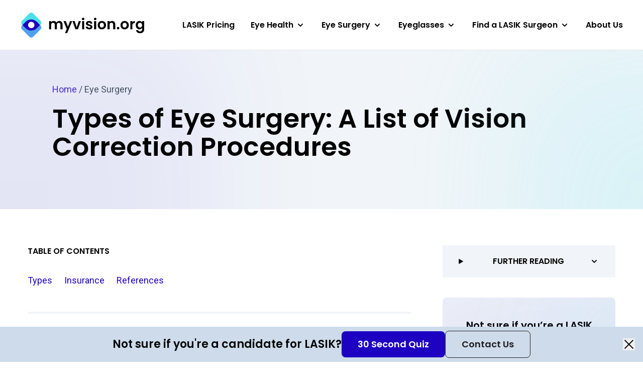

--- FILE ---
content_type: text/html; charset=UTF-8
request_url: https://myvision.org/eye-surgery/
body_size: 26751
content:
<!DOCTYPE html>
<html lang="en-US">

<head>
    <meta name="viewport" content="width=device-width, initial-scale=1.0" charset="UTF-8" />

        <script>(function(w,d,s,l,i){w[l]=w[l]||[];w[l].push({'gtm.start':
    new Date().getTime(),event:'gtm.js'});var f=d.getElementsByTagName(s)[0],
    j=d.createElement(s),dl=l!='dataLayer'?'&l='+l:'';j.async=true;j.src=
    'https://www.googletagmanager.com/gtm.js?id='+i+dl;f.parentNode.insertBefore(j,f);
    })(window,document,'script','dataLayer','GTM-PCQDRX4');</script>
    
        <link rel="apple-touch-icon" sizes="180x180" href="/apple-touch-icon.png">
    <link rel="icon" type="image/png" sizes="32x32" href="/favicon-32x32.png">
    <link rel="icon" type="image/png" sizes="16x16" href="/favicon-16x16.png">
    <link rel="manifest" href="/site.webmanifest">
    <link rel="mask-icon" href="/safari-pinned-tab.svg" color="#5bbad5">
    <meta name="msapplication-TileColor" content="#2d89ef">
    <meta name="theme-color" content="#ffffff">

        <link rel="preconnect" href="https://fonts.googleapis.com">
    <link rel="preconnect" href="https://fonts.gstatic.com" crossorigin>
    <link rel="preload" as="style" href="https://fonts.googleapis.com/css2?family=Poppins:wght@600&family=Roboto&display=swap">
    <link rel="stylesheet" media="print" onload="this.onload=null;this.removeAttribute('media');" href="https://fonts.googleapis.com/css2?family=Poppins:wght@600&family=Roboto&display=swap">
    <noscript>
        <link rel="stylesheet" href="https://fonts.googleapis.com/css2?family=Poppins:wght@600&family=Roboto&display=swap">
    </noscript>
    
    <meta name='robots' content='index, follow, max-image-preview:large, max-snippet:-1, max-video-preview:-1' />

	<!-- This site is optimized with the Yoast SEO plugin v20.11 - https://yoast.com/wordpress/plugins/seo/ -->
	<title>Types of Eye Surgery: A List of Vision Correction Procedures | MyVision.org</title>
	<meta name="description" content="There are dozens of surgeries available to correct your vision, ranging from noninvasive cosmetic options to surgeries that prevent blindness. Learn about the most common eye surgeries here." />
	<link rel="canonical" href="https://myvision.org/eye-surgery/" />
	<meta property="og:locale" content="en_US" />
	<meta property="og:type" content="article" />
	<meta property="og:title" content="Types of Eye Surgery: A List of Vision Correction Procedures | MyVision.org" />
	<meta property="og:description" content="There are dozens of surgeries available to correct your vision, ranging from noninvasive cosmetic options to surgeries that prevent blindness. Learn about the most common eye surgeries here." />
	<meta property="og:url" content="https://myvision.org/eye-surgery/" />
	<meta property="og:site_name" content="MyVision.org" />
	<meta property="article:modified_time" content="2022-02-26T00:33:28+00:00" />
	<meta property="og:image" content="https://myvision.org/wp-content/uploads/2022/02/woman-having-lasik-procedure.jpg" />
	<meta property="og:image:width" content="1200" />
	<meta property="og:image:height" content="780" />
	<meta property="og:image:type" content="image/jpeg" />
	<meta name="twitter:card" content="summary_large_image" />
	<script type="application/ld+json" class="yoast-schema-graph">{"@context":"https://schema.org","@graph":[{"@type":"WebPage","@id":"https://myvision.org/eye-surgery/","url":"https://myvision.org/eye-surgery/","name":"Types of Eye Surgery: A List of Vision Correction Procedures | MyVision.org","isPartOf":{"@id":"https://myvision.org/#website"},"primaryImageOfPage":{"@id":"https://myvision.org/eye-surgery/#primaryimage"},"image":{"@id":"https://myvision.org/eye-surgery/#primaryimage"},"thumbnailUrl":"https://myvision.org/wp-content/uploads/2022/02/woman-having-lasik-procedure.jpg","datePublished":"2022-02-16T21:11:00+00:00","dateModified":"2022-02-26T00:33:28+00:00","description":"There are dozens of surgeries available to correct your vision, ranging from noninvasive cosmetic options to surgeries that prevent blindness. Learn about the most common eye surgeries here.","breadcrumb":{"@id":"https://myvision.org/eye-surgery/#breadcrumb"},"inLanguage":"en-US","potentialAction":[{"@type":"ReadAction","target":["https://myvision.org/eye-surgery/"]}]},{"@type":"ImageObject","inLanguage":"en-US","@id":"https://myvision.org/eye-surgery/#primaryimage","url":"https://myvision.org/wp-content/uploads/2022/02/woman-having-lasik-procedure.jpg","contentUrl":"https://myvision.org/wp-content/uploads/2022/02/woman-having-lasik-procedure.jpg","width":1200,"height":780,"caption":"woman having LASIK procedure"},{"@type":"BreadcrumbList","@id":"https://myvision.org/eye-surgery/#breadcrumb","itemListElement":[{"@type":"ListItem","position":1,"name":"Home","item":"https://myvision.org/"},{"@type":"ListItem","position":2,"name":"Eye Surgery"}]},{"@type":"WebSite","@id":"https://myvision.org/#website","url":"https://myvision.org/","name":"MyVision.org","description":"Healthier eyes, happier lives.","potentialAction":[{"@type":"SearchAction","target":{"@type":"EntryPoint","urlTemplate":"https://myvision.org/?s={search_term_string}"},"query-input":"required name=search_term_string"}],"inLanguage":"en-US"}]}</script>
	<!-- / Yoast SEO plugin. -->


<link rel='dns-prefetch' href='//myvision.org' />
<link rel='dns-prefetch' href='//api.mapbox.com' />
<script>
window._wpemojiSettings = {"baseUrl":"https:\/\/s.w.org\/images\/core\/emoji\/14.0.0\/72x72\/","ext":".png","svgUrl":"https:\/\/s.w.org\/images\/core\/emoji\/14.0.0\/svg\/","svgExt":".svg","source":{"concatemoji":"https:\/\/myvision.org\/wp-includes\/js\/wp-emoji-release.min.js?ver=6.4.1"}};
/*! This file is auto-generated */
!function(i,n){var o,s,e;function c(e){try{var t={supportTests:e,timestamp:(new Date).valueOf()};sessionStorage.setItem(o,JSON.stringify(t))}catch(e){}}function p(e,t,n){e.clearRect(0,0,e.canvas.width,e.canvas.height),e.fillText(t,0,0);var t=new Uint32Array(e.getImageData(0,0,e.canvas.width,e.canvas.height).data),r=(e.clearRect(0,0,e.canvas.width,e.canvas.height),e.fillText(n,0,0),new Uint32Array(e.getImageData(0,0,e.canvas.width,e.canvas.height).data));return t.every(function(e,t){return e===r[t]})}function u(e,t,n){switch(t){case"flag":return n(e,"\ud83c\udff3\ufe0f\u200d\u26a7\ufe0f","\ud83c\udff3\ufe0f\u200b\u26a7\ufe0f")?!1:!n(e,"\ud83c\uddfa\ud83c\uddf3","\ud83c\uddfa\u200b\ud83c\uddf3")&&!n(e,"\ud83c\udff4\udb40\udc67\udb40\udc62\udb40\udc65\udb40\udc6e\udb40\udc67\udb40\udc7f","\ud83c\udff4\u200b\udb40\udc67\u200b\udb40\udc62\u200b\udb40\udc65\u200b\udb40\udc6e\u200b\udb40\udc67\u200b\udb40\udc7f");case"emoji":return!n(e,"\ud83e\udef1\ud83c\udffb\u200d\ud83e\udef2\ud83c\udfff","\ud83e\udef1\ud83c\udffb\u200b\ud83e\udef2\ud83c\udfff")}return!1}function f(e,t,n){var r="undefined"!=typeof WorkerGlobalScope&&self instanceof WorkerGlobalScope?new OffscreenCanvas(300,150):i.createElement("canvas"),a=r.getContext("2d",{willReadFrequently:!0}),o=(a.textBaseline="top",a.font="600 32px Arial",{});return e.forEach(function(e){o[e]=t(a,e,n)}),o}function t(e){var t=i.createElement("script");t.src=e,t.defer=!0,i.head.appendChild(t)}"undefined"!=typeof Promise&&(o="wpEmojiSettingsSupports",s=["flag","emoji"],n.supports={everything:!0,everythingExceptFlag:!0},e=new Promise(function(e){i.addEventListener("DOMContentLoaded",e,{once:!0})}),new Promise(function(t){var n=function(){try{var e=JSON.parse(sessionStorage.getItem(o));if("object"==typeof e&&"number"==typeof e.timestamp&&(new Date).valueOf()<e.timestamp+604800&&"object"==typeof e.supportTests)return e.supportTests}catch(e){}return null}();if(!n){if("undefined"!=typeof Worker&&"undefined"!=typeof OffscreenCanvas&&"undefined"!=typeof URL&&URL.createObjectURL&&"undefined"!=typeof Blob)try{var e="postMessage("+f.toString()+"("+[JSON.stringify(s),u.toString(),p.toString()].join(",")+"));",r=new Blob([e],{type:"text/javascript"}),a=new Worker(URL.createObjectURL(r),{name:"wpTestEmojiSupports"});return void(a.onmessage=function(e){c(n=e.data),a.terminate(),t(n)})}catch(e){}c(n=f(s,u,p))}t(n)}).then(function(e){for(var t in e)n.supports[t]=e[t],n.supports.everything=n.supports.everything&&n.supports[t],"flag"!==t&&(n.supports.everythingExceptFlag=n.supports.everythingExceptFlag&&n.supports[t]);n.supports.everythingExceptFlag=n.supports.everythingExceptFlag&&!n.supports.flag,n.DOMReady=!1,n.readyCallback=function(){n.DOMReady=!0}}).then(function(){return e}).then(function(){var e;n.supports.everything||(n.readyCallback(),(e=n.source||{}).concatemoji?t(e.concatemoji):e.wpemoji&&e.twemoji&&(t(e.twemoji),t(e.wpemoji)))}))}((window,document),window._wpemojiSettings);
</script>
<style id='wp-emoji-styles-inline-css'>

	img.wp-smiley, img.emoji {
		display: inline !important;
		border: none !important;
		box-shadow: none !important;
		height: 1em !important;
		width: 1em !important;
		margin: 0 0.07em !important;
		vertical-align: -0.1em !important;
		background: none !important;
		padding: 0 !important;
	}
</style>
<link rel='stylesheet' id='wp-block-library-css' href='https://myvision.org/wp-includes/css/dist/block-library/style.min.css?ver=6.4.1' media='all' />
<style id='wp-block-library-theme-inline-css'>
.wp-block-audio figcaption{color:#555;font-size:13px;text-align:center}.is-dark-theme .wp-block-audio figcaption{color:hsla(0,0%,100%,.65)}.wp-block-audio{margin:0 0 1em}.wp-block-code{border:1px solid #ccc;border-radius:4px;font-family:Menlo,Consolas,monaco,monospace;padding:.8em 1em}.wp-block-embed figcaption{color:#555;font-size:13px;text-align:center}.is-dark-theme .wp-block-embed figcaption{color:hsla(0,0%,100%,.65)}.wp-block-embed{margin:0 0 1em}.blocks-gallery-caption{color:#555;font-size:13px;text-align:center}.is-dark-theme .blocks-gallery-caption{color:hsla(0,0%,100%,.65)}.wp-block-image figcaption{color:#555;font-size:13px;text-align:center}.is-dark-theme .wp-block-image figcaption{color:hsla(0,0%,100%,.65)}.wp-block-image{margin:0 0 1em}.wp-block-pullquote{border-bottom:4px solid;border-top:4px solid;color:currentColor;margin-bottom:1.75em}.wp-block-pullquote cite,.wp-block-pullquote footer,.wp-block-pullquote__citation{color:currentColor;font-size:.8125em;font-style:normal;text-transform:uppercase}.wp-block-quote{border-left:.25em solid;margin:0 0 1.75em;padding-left:1em}.wp-block-quote cite,.wp-block-quote footer{color:currentColor;font-size:.8125em;font-style:normal;position:relative}.wp-block-quote.has-text-align-right{border-left:none;border-right:.25em solid;padding-left:0;padding-right:1em}.wp-block-quote.has-text-align-center{border:none;padding-left:0}.wp-block-quote.is-large,.wp-block-quote.is-style-large,.wp-block-quote.is-style-plain{border:none}.wp-block-search .wp-block-search__label{font-weight:700}.wp-block-search__button{border:1px solid #ccc;padding:.375em .625em}:where(.wp-block-group.has-background){padding:1.25em 2.375em}.wp-block-separator.has-css-opacity{opacity:.4}.wp-block-separator{border:none;border-bottom:2px solid;margin-left:auto;margin-right:auto}.wp-block-separator.has-alpha-channel-opacity{opacity:1}.wp-block-separator:not(.is-style-wide):not(.is-style-dots){width:100px}.wp-block-separator.has-background:not(.is-style-dots){border-bottom:none;height:1px}.wp-block-separator.has-background:not(.is-style-wide):not(.is-style-dots){height:2px}.wp-block-table{margin:0 0 1em}.wp-block-table td,.wp-block-table th{word-break:normal}.wp-block-table figcaption{color:#555;font-size:13px;text-align:center}.is-dark-theme .wp-block-table figcaption{color:hsla(0,0%,100%,.65)}.wp-block-video figcaption{color:#555;font-size:13px;text-align:center}.is-dark-theme .wp-block-video figcaption{color:hsla(0,0%,100%,.65)}.wp-block-video{margin:0 0 1em}.wp-block-template-part.has-background{margin-bottom:0;margin-top:0;padding:1.25em 2.375em}
</style>
<style id='classic-theme-styles-inline-css'>
/*! This file is auto-generated */
.wp-block-button__link{color:#fff;background-color:#32373c;border-radius:9999px;box-shadow:none;text-decoration:none;padding:calc(.667em + 2px) calc(1.333em + 2px);font-size:1.125em}.wp-block-file__button{background:#32373c;color:#fff;text-decoration:none}
</style>
<style id='global-styles-inline-css'>
body{--wp--preset--color--black: #000000;--wp--preset--color--cyan-bluish-gray: #abb8c3;--wp--preset--color--white: #ffffff;--wp--preset--color--pale-pink: #f78da7;--wp--preset--color--vivid-red: #cf2e2e;--wp--preset--color--luminous-vivid-orange: #ff6900;--wp--preset--color--luminous-vivid-amber: #fcb900;--wp--preset--color--light-green-cyan: #7bdcb5;--wp--preset--color--vivid-green-cyan: #00d084;--wp--preset--color--pale-cyan-blue: #8ed1fc;--wp--preset--color--vivid-cyan-blue: #0693e3;--wp--preset--color--vivid-purple: #9b51e0;--wp--preset--gradient--vivid-cyan-blue-to-vivid-purple: linear-gradient(135deg,rgba(6,147,227,1) 0%,rgb(155,81,224) 100%);--wp--preset--gradient--light-green-cyan-to-vivid-green-cyan: linear-gradient(135deg,rgb(122,220,180) 0%,rgb(0,208,130) 100%);--wp--preset--gradient--luminous-vivid-amber-to-luminous-vivid-orange: linear-gradient(135deg,rgba(252,185,0,1) 0%,rgba(255,105,0,1) 100%);--wp--preset--gradient--luminous-vivid-orange-to-vivid-red: linear-gradient(135deg,rgba(255,105,0,1) 0%,rgb(207,46,46) 100%);--wp--preset--gradient--very-light-gray-to-cyan-bluish-gray: linear-gradient(135deg,rgb(238,238,238) 0%,rgb(169,184,195) 100%);--wp--preset--gradient--cool-to-warm-spectrum: linear-gradient(135deg,rgb(74,234,220) 0%,rgb(151,120,209) 20%,rgb(207,42,186) 40%,rgb(238,44,130) 60%,rgb(251,105,98) 80%,rgb(254,248,76) 100%);--wp--preset--gradient--blush-light-purple: linear-gradient(135deg,rgb(255,206,236) 0%,rgb(152,150,240) 100%);--wp--preset--gradient--blush-bordeaux: linear-gradient(135deg,rgb(254,205,165) 0%,rgb(254,45,45) 50%,rgb(107,0,62) 100%);--wp--preset--gradient--luminous-dusk: linear-gradient(135deg,rgb(255,203,112) 0%,rgb(199,81,192) 50%,rgb(65,88,208) 100%);--wp--preset--gradient--pale-ocean: linear-gradient(135deg,rgb(255,245,203) 0%,rgb(182,227,212) 50%,rgb(51,167,181) 100%);--wp--preset--gradient--electric-grass: linear-gradient(135deg,rgb(202,248,128) 0%,rgb(113,206,126) 100%);--wp--preset--gradient--midnight: linear-gradient(135deg,rgb(2,3,129) 0%,rgb(40,116,252) 100%);--wp--preset--font-size--small: 13px;--wp--preset--font-size--medium: 20px;--wp--preset--font-size--large: 36px;--wp--preset--font-size--x-large: 42px;--wp--preset--spacing--20: 0.44rem;--wp--preset--spacing--30: 0.67rem;--wp--preset--spacing--40: 1rem;--wp--preset--spacing--50: 1.5rem;--wp--preset--spacing--60: 2.25rem;--wp--preset--spacing--70: 3.38rem;--wp--preset--spacing--80: 5.06rem;--wp--preset--shadow--natural: 6px 6px 9px rgba(0, 0, 0, 0.2);--wp--preset--shadow--deep: 12px 12px 50px rgba(0, 0, 0, 0.4);--wp--preset--shadow--sharp: 6px 6px 0px rgba(0, 0, 0, 0.2);--wp--preset--shadow--outlined: 6px 6px 0px -3px rgba(255, 255, 255, 1), 6px 6px rgba(0, 0, 0, 1);--wp--preset--shadow--crisp: 6px 6px 0px rgba(0, 0, 0, 1);}:where(.is-layout-flex){gap: 0.5em;}:where(.is-layout-grid){gap: 0.5em;}body .is-layout-flow > .alignleft{float: left;margin-inline-start: 0;margin-inline-end: 2em;}body .is-layout-flow > .alignright{float: right;margin-inline-start: 2em;margin-inline-end: 0;}body .is-layout-flow > .aligncenter{margin-left: auto !important;margin-right: auto !important;}body .is-layout-constrained > .alignleft{float: left;margin-inline-start: 0;margin-inline-end: 2em;}body .is-layout-constrained > .alignright{float: right;margin-inline-start: 2em;margin-inline-end: 0;}body .is-layout-constrained > .aligncenter{margin-left: auto !important;margin-right: auto !important;}body .is-layout-constrained > :where(:not(.alignleft):not(.alignright):not(.alignfull)){max-width: var(--wp--style--global--content-size);margin-left: auto !important;margin-right: auto !important;}body .is-layout-constrained > .alignwide{max-width: var(--wp--style--global--wide-size);}body .is-layout-flex{display: flex;}body .is-layout-flex{flex-wrap: wrap;align-items: center;}body .is-layout-flex > *{margin: 0;}body .is-layout-grid{display: grid;}body .is-layout-grid > *{margin: 0;}:where(.wp-block-columns.is-layout-flex){gap: 2em;}:where(.wp-block-columns.is-layout-grid){gap: 2em;}:where(.wp-block-post-template.is-layout-flex){gap: 1.25em;}:where(.wp-block-post-template.is-layout-grid){gap: 1.25em;}.has-black-color{color: var(--wp--preset--color--black) !important;}.has-cyan-bluish-gray-color{color: var(--wp--preset--color--cyan-bluish-gray) !important;}.has-white-color{color: var(--wp--preset--color--white) !important;}.has-pale-pink-color{color: var(--wp--preset--color--pale-pink) !important;}.has-vivid-red-color{color: var(--wp--preset--color--vivid-red) !important;}.has-luminous-vivid-orange-color{color: var(--wp--preset--color--luminous-vivid-orange) !important;}.has-luminous-vivid-amber-color{color: var(--wp--preset--color--luminous-vivid-amber) !important;}.has-light-green-cyan-color{color: var(--wp--preset--color--light-green-cyan) !important;}.has-vivid-green-cyan-color{color: var(--wp--preset--color--vivid-green-cyan) !important;}.has-pale-cyan-blue-color{color: var(--wp--preset--color--pale-cyan-blue) !important;}.has-vivid-cyan-blue-color{color: var(--wp--preset--color--vivid-cyan-blue) !important;}.has-vivid-purple-color{color: var(--wp--preset--color--vivid-purple) !important;}.has-black-background-color{background-color: var(--wp--preset--color--black) !important;}.has-cyan-bluish-gray-background-color{background-color: var(--wp--preset--color--cyan-bluish-gray) !important;}.has-white-background-color{background-color: var(--wp--preset--color--white) !important;}.has-pale-pink-background-color{background-color: var(--wp--preset--color--pale-pink) !important;}.has-vivid-red-background-color{background-color: var(--wp--preset--color--vivid-red) !important;}.has-luminous-vivid-orange-background-color{background-color: var(--wp--preset--color--luminous-vivid-orange) !important;}.has-luminous-vivid-amber-background-color{background-color: var(--wp--preset--color--luminous-vivid-amber) !important;}.has-light-green-cyan-background-color{background-color: var(--wp--preset--color--light-green-cyan) !important;}.has-vivid-green-cyan-background-color{background-color: var(--wp--preset--color--vivid-green-cyan) !important;}.has-pale-cyan-blue-background-color{background-color: var(--wp--preset--color--pale-cyan-blue) !important;}.has-vivid-cyan-blue-background-color{background-color: var(--wp--preset--color--vivid-cyan-blue) !important;}.has-vivid-purple-background-color{background-color: var(--wp--preset--color--vivid-purple) !important;}.has-black-border-color{border-color: var(--wp--preset--color--black) !important;}.has-cyan-bluish-gray-border-color{border-color: var(--wp--preset--color--cyan-bluish-gray) !important;}.has-white-border-color{border-color: var(--wp--preset--color--white) !important;}.has-pale-pink-border-color{border-color: var(--wp--preset--color--pale-pink) !important;}.has-vivid-red-border-color{border-color: var(--wp--preset--color--vivid-red) !important;}.has-luminous-vivid-orange-border-color{border-color: var(--wp--preset--color--luminous-vivid-orange) !important;}.has-luminous-vivid-amber-border-color{border-color: var(--wp--preset--color--luminous-vivid-amber) !important;}.has-light-green-cyan-border-color{border-color: var(--wp--preset--color--light-green-cyan) !important;}.has-vivid-green-cyan-border-color{border-color: var(--wp--preset--color--vivid-green-cyan) !important;}.has-pale-cyan-blue-border-color{border-color: var(--wp--preset--color--pale-cyan-blue) !important;}.has-vivid-cyan-blue-border-color{border-color: var(--wp--preset--color--vivid-cyan-blue) !important;}.has-vivid-purple-border-color{border-color: var(--wp--preset--color--vivid-purple) !important;}.has-vivid-cyan-blue-to-vivid-purple-gradient-background{background: var(--wp--preset--gradient--vivid-cyan-blue-to-vivid-purple) !important;}.has-light-green-cyan-to-vivid-green-cyan-gradient-background{background: var(--wp--preset--gradient--light-green-cyan-to-vivid-green-cyan) !important;}.has-luminous-vivid-amber-to-luminous-vivid-orange-gradient-background{background: var(--wp--preset--gradient--luminous-vivid-amber-to-luminous-vivid-orange) !important;}.has-luminous-vivid-orange-to-vivid-red-gradient-background{background: var(--wp--preset--gradient--luminous-vivid-orange-to-vivid-red) !important;}.has-very-light-gray-to-cyan-bluish-gray-gradient-background{background: var(--wp--preset--gradient--very-light-gray-to-cyan-bluish-gray) !important;}.has-cool-to-warm-spectrum-gradient-background{background: var(--wp--preset--gradient--cool-to-warm-spectrum) !important;}.has-blush-light-purple-gradient-background{background: var(--wp--preset--gradient--blush-light-purple) !important;}.has-blush-bordeaux-gradient-background{background: var(--wp--preset--gradient--blush-bordeaux) !important;}.has-luminous-dusk-gradient-background{background: var(--wp--preset--gradient--luminous-dusk) !important;}.has-pale-ocean-gradient-background{background: var(--wp--preset--gradient--pale-ocean) !important;}.has-electric-grass-gradient-background{background: var(--wp--preset--gradient--electric-grass) !important;}.has-midnight-gradient-background{background: var(--wp--preset--gradient--midnight) !important;}.has-small-font-size{font-size: var(--wp--preset--font-size--small) !important;}.has-medium-font-size{font-size: var(--wp--preset--font-size--medium) !important;}.has-large-font-size{font-size: var(--wp--preset--font-size--large) !important;}.has-x-large-font-size{font-size: var(--wp--preset--font-size--x-large) !important;}
.wp-block-navigation a:where(:not(.wp-element-button)){color: inherit;}
:where(.wp-block-post-template.is-layout-flex){gap: 1.25em;}:where(.wp-block-post-template.is-layout-grid){gap: 1.25em;}
:where(.wp-block-columns.is-layout-flex){gap: 2em;}:where(.wp-block-columns.is-layout-grid){gap: 2em;}
.wp-block-pullquote{font-size: 1.5em;line-height: 1.6;}
</style>
<link rel='stylesheet' id='tailwindcss-css' href='https://myvision.org/wp-content/themes/myvision/dist/css/index.prod.css?ver=1768910546' media='all' />
<link rel='stylesheet' id='app-css' href='https://api.mapbox.com/mapbox-gl-js/v3.3.0/mapbox-gl.css' media='all' />
<script src="https://myvision.org/wp-includes/js/jquery/jquery.min.js?ver=3.7.1" id="jquery-core-js"></script>
<script src="https://myvision.org/wp-includes/js/jquery/jquery-migrate.min.js?ver=3.4.1" id="jquery-migrate-js"></script>
<link rel="https://api.w.org/" href="https://myvision.org/wp-json/" /><link rel="alternate" type="application/json" href="https://myvision.org/wp-json/wp/v2/pages/1172" /><link rel="EditURI" type="application/rsd+xml" title="RSD" href="https://myvision.org/xmlrpc.php?rsd" />
<meta name="generator" content="WordPress 6.4.1" />
<link rel='shortlink' href='https://myvision.org/?p=1172' />
<link rel="alternate" type="application/json+oembed" href="https://myvision.org/wp-json/oembed/1.0/embed?url=https%3A%2F%2Fmyvision.org%2Feye-surgery%2F" />
<link rel="alternate" type="text/xml+oembed" href="https://myvision.org/wp-json/oembed/1.0/embed?url=https%3A%2F%2Fmyvision.org%2Feye-surgery%2F&#038;format=xml" />
		<script>
			document.documentElement.className = document.documentElement.className.replace( 'no-js', 'js' );
		</script>
				<style>
			.no-js img.lazyload { display: none; }
			figure.wp-block-image img.lazyloading { min-width: 150px; }
							.lazyload, .lazyloading { opacity: 0; }
				.lazyloaded {
					opacity: 1;
					transition: opacity 100ms;
					transition-delay: 0ms;
				}
					</style>
		</head>

<body class="page-template page-template-template-evergreen page-template-template-evergreen-php page page-id-1172 page-parent wp-embed-responsive bg-white flex flex-col min-h-screen group/body">

<noscript><iframe 
height="0" width="0" style="display:none;visibility:hidden" data-src="https://www.googletagmanager.com/ns.html?id=GTM-PCQDRX4" class="lazyload" src="[data-uri]"></iframe></noscript>



<header
    class="relative h-[60px] lg:h-[100px] bg-white border-b border-black/10 z-30"
    data-region="Header"
>
    <div class="Container-lg h-full flex justify-between items-center min-h-[44px]">

        <a href="/" class="block w-[124px] lg:w-[192px] xl:w-auto">
            <span class="sr-only">Myvision.org Home</span>
            <svg class="max-w-full" width="247" height="54" viewBox="0 0 247 54" fill="none" xmlns="http://www.w3.org/2000/svg">
<path d="M77.8292 18.7687C79.8102 18.7687 81.4027 19.3802 82.6068 20.6033C83.8303 21.8069 84.4421 23.4959 84.4421 25.6703V35.1345H80.3637V26.2236C80.3637 24.9617 80.0432 24.0007 79.4023 23.3406C78.7614 22.6611 77.8875 22.3214 76.7805 22.3214C75.6735 22.3214 74.7898 22.6611 74.1295 23.3406C73.4886 24.0007 73.1681 24.9617 73.1681 26.2236V35.1345H69.0897V26.2236C69.0897 24.9617 68.7692 24.0007 68.1283 23.3406C67.4874 22.6611 66.6135 22.3214 65.5065 22.3214C64.3801 22.3214 63.4867 22.6611 62.8264 23.3406C62.1855 24.0007 61.865 24.9617 61.865 26.2236V35.1345H57.7866V19.0016H61.865V20.9527C62.3894 20.2732 63.0594 19.7394 63.8751 19.3511C64.7102 18.9628 65.623 18.7687 66.6135 18.7687C67.8759 18.7687 69.0023 19.0405 69.9928 19.584C70.9833 20.1082 71.7504 20.8654 72.2942 21.8555C72.8186 20.9236 73.576 20.1762 74.5665 19.6132C75.5764 19.0502 76.6639 18.7687 77.8292 18.7687Z" fill="black"/>
<path d="M103.752 19.0016L93.7599 42.7642H89.4193L92.9151 34.7268L86.4479 19.0016H91.0215L95.1874 30.2714L99.4115 19.0016H103.752Z" fill="black"/>
<path d="M112.68 31.3779L116.759 19.0016H121.099L115.127 35.1345H110.175L104.232 19.0016H108.602L112.68 31.3779Z" fill="black"/>
<path d="M125.458 17.0797C124.74 17.0797 124.138 16.8564 123.652 16.4099C123.186 15.9439 122.953 15.3712 122.953 14.6918C122.953 14.0123 123.186 13.4493 123.652 13.0027C124.138 12.5368 124.74 12.3038 125.458 12.3038C126.177 12.3038 126.769 12.5368 127.235 13.0027C127.721 13.4493 127.964 14.0123 127.964 14.6918C127.964 15.3712 127.721 15.9439 127.235 16.4099C126.769 16.8564 126.177 17.0797 125.458 17.0797ZM127.468 19.0016V35.1345H123.39V19.0016H127.468Z" fill="black"/>
<path d="M137.674 35.3966C136.353 35.3966 135.168 35.1636 134.12 34.6977C133.071 34.2124 132.236 33.562 131.614 32.7466C131.012 31.9312 130.682 31.0285 130.624 30.0384H134.731C134.809 30.6596 135.11 31.1741 135.634 31.5818C136.178 31.9895 136.848 32.1933 137.645 32.1933C138.421 32.1933 139.023 32.038 139.451 31.7274C139.897 31.4168 140.121 31.0188 140.121 30.5334C140.121 30.0093 139.849 29.621 139.305 29.3686C138.781 29.0968 137.936 28.8056 136.771 28.495C135.567 28.2038 134.576 27.9029 133.799 27.5923C133.042 27.2816 132.381 26.806 131.818 26.1653C131.274 25.5247 131.003 24.6608 131.003 23.5736C131.003 22.6805 131.255 21.8652 131.76 21.1274C132.284 20.3897 133.022 19.8073 133.974 19.3802C134.945 18.9531 136.081 18.7395 137.382 18.7395C139.305 18.7395 140.839 19.2249 141.985 20.1956C143.131 21.1469 143.762 22.4379 143.879 24.0686H139.975C139.917 23.428 139.645 22.9232 139.159 22.5544C138.693 22.1661 138.062 21.9719 137.266 21.9719C136.528 21.9719 135.955 22.1078 135.547 22.3796C135.159 22.6514 134.964 23.03 134.964 23.5153C134.964 24.0589 135.236 24.4763 135.78 24.7675C136.324 25.0393 137.169 25.3208 138.315 25.612C139.48 25.9032 140.441 26.2042 141.199 26.5148C141.956 26.8254 142.607 27.3107 143.15 27.9708C143.714 28.6115 144.005 29.4657 144.024 30.5334C144.024 31.4653 143.762 32.3001 143.238 33.0378C142.733 33.7756 141.995 34.358 141.024 34.7851C140.072 35.1928 138.955 35.3966 137.674 35.3966Z" fill="black"/>
<path d="M149.441 17.0797C148.722 17.0797 148.12 16.8564 147.634 16.4099C147.168 15.9439 146.935 15.3712 146.935 14.6918C146.935 14.0123 147.168 13.4493 147.634 13.0027C148.12 12.5368 148.722 12.3038 149.441 12.3038C150.159 12.3038 150.752 12.5368 151.218 13.0027C151.703 13.4493 151.946 14.0123 151.946 14.6918C151.946 15.3712 151.703 15.9439 151.218 16.4099C150.752 16.8564 150.159 17.0797 149.441 17.0797ZM151.451 19.0016V35.1345H147.372V19.0016H151.451Z" fill="black"/>
<path d="M162.647 35.3966C161.093 35.3966 159.695 35.0569 158.452 34.3774C157.209 33.6785 156.228 32.6981 155.509 31.4362C154.81 30.1743 154.461 28.7183 154.461 27.0681C154.461 25.4179 154.82 23.9619 155.538 22.7C156.277 21.4381 157.277 20.4674 158.539 19.7879C159.801 19.089 161.209 18.7395 162.763 18.7395C164.317 18.7395 165.725 19.089 166.987 19.7879C168.25 20.4674 169.24 21.4381 169.959 22.7C170.697 23.9619 171.066 25.4179 171.066 27.0681C171.066 28.7183 170.687 30.1743 169.93 31.4362C169.192 32.6981 168.182 33.6785 166.9 34.3774C165.637 35.0569 164.22 35.3966 162.647 35.3966ZM162.647 31.8439C163.385 31.8439 164.074 31.6692 164.715 31.3197C165.375 30.9508 165.9 30.4073 166.288 29.6889C166.677 28.9706 166.871 28.097 166.871 27.0681C166.871 25.5344 166.463 24.3598 165.647 23.5445C164.851 22.7097 163.87 22.2923 162.705 22.2923C161.54 22.2923 160.559 22.7097 159.763 23.5445C158.986 24.3598 158.597 25.5344 158.597 27.0681C158.597 28.6018 158.976 29.786 159.733 30.6208C160.51 31.4362 161.481 31.8439 162.647 31.8439Z" fill="black"/>
<path d="M183.001 18.7687C184.924 18.7687 186.477 19.3802 187.662 20.6033C188.847 21.8069 189.439 23.4959 189.439 25.6703V35.1345H185.36V26.2236C185.36 24.9423 185.04 23.9619 184.399 23.2824C183.758 22.5835 182.884 22.234 181.777 22.234C180.651 22.234 179.757 22.5835 179.097 23.2824C178.456 23.9619 178.136 24.9423 178.136 26.2236V35.1345H174.057V19.0016H178.136V21.011C178.68 20.3121 179.369 19.7685 180.204 19.3802C181.059 18.9725 181.991 18.7687 183.001 18.7687Z" fill="black"/>
<path d="M195.123 35.3384C194.385 35.3384 193.774 35.1151 193.288 34.6686C192.822 34.2027 192.589 33.63 192.589 32.9505C192.589 32.271 192.822 31.708 193.288 31.2615C193.774 30.7955 194.385 30.5626 195.123 30.5626C195.842 30.5626 196.434 30.7955 196.901 31.2615C197.367 31.708 197.6 32.271 197.6 32.9505C197.6 33.63 197.367 34.2027 196.901 34.6686C196.434 35.1151 195.842 35.3384 195.123 35.3384Z" fill="black"/>
<path d="M208.051 35.3966C206.497 35.3966 205.099 35.0569 203.856 34.3774C202.613 33.6785 201.632 32.6981 200.914 31.4362C200.215 30.1743 199.865 28.7183 199.865 27.0681C199.865 25.4179 200.224 23.9619 200.943 22.7C201.681 21.4381 202.681 20.4674 203.944 19.7879C205.206 19.089 206.614 18.7395 208.168 18.7395C209.721 18.7395 211.129 19.089 212.392 19.7879C213.654 20.4674 214.645 21.4381 215.363 22.7C216.101 23.9619 216.47 25.4179 216.47 27.0681C216.47 28.7183 216.092 30.1743 215.334 31.4362C214.596 32.6981 213.586 33.6785 212.304 34.3774C211.042 35.0569 209.624 35.3966 208.051 35.3966ZM208.051 31.8439C208.789 31.8439 209.479 31.6692 210.119 31.3197C210.78 30.9508 211.304 30.4073 211.693 29.6889C212.081 28.9706 212.275 28.097 212.275 27.0681C212.275 25.5344 211.867 24.3598 211.052 23.5445C210.255 22.7097 209.275 22.2923 208.109 22.2923C206.944 22.2923 205.963 22.7097 205.167 23.5445C204.39 24.3598 204.002 25.5344 204.002 27.0681C204.002 28.6018 204.381 29.786 205.138 30.6208C205.915 31.4362 206.886 31.8439 208.051 31.8439Z" fill="black"/>
<path d="M223.54 21.506C224.065 20.6518 224.744 19.982 225.58 19.4967C226.434 19.0113 227.405 18.7687 228.493 18.7687V23.0494H227.415C226.133 23.0494 225.162 23.3503 224.502 23.9522C223.861 24.554 223.54 25.6023 223.54 27.0972V35.1345H219.462V19.0016H223.54V21.506Z" fill="black"/>
<path d="M237.561 18.7395C238.765 18.7395 239.824 18.9822 240.737 19.4676C241.649 19.9335 242.368 20.545 242.892 21.3022V19.0016H247V35.251C247 36.7459 246.699 38.0757 246.097 39.2406C245.495 40.4248 244.592 41.3567 243.388 42.0361C242.184 42.735 240.727 43.0845 239.018 43.0845C236.726 43.0845 234.842 42.5506 233.366 41.4829C231.91 40.4151 231.084 38.9591 230.89 37.1147H234.939C235.153 37.8525 235.609 38.4349 236.309 38.862C237.027 39.3085 237.891 39.5318 238.901 39.5318C240.086 39.5318 241.047 39.1726 241.785 38.4543C242.523 37.7554 242.892 36.6876 242.892 35.251V32.7466C242.368 33.5038 241.64 34.1347 240.708 34.6395C239.795 35.1442 238.746 35.3966 237.561 35.3966C236.202 35.3966 234.959 35.0472 233.832 34.3483C232.706 33.6494 231.813 32.669 231.152 31.4071C230.511 30.1258 230.191 28.66 230.191 27.0098C230.191 25.3791 230.511 23.9327 231.152 22.6708C231.813 21.4089 232.696 20.4382 233.803 19.7588C234.93 19.0793 236.182 18.7395 237.561 18.7395ZM242.892 27.0681C242.892 26.078 242.698 25.2335 242.31 24.5346C241.921 23.8163 241.397 23.2727 240.737 22.9038C240.076 22.5155 239.367 22.3214 238.61 22.3214C237.853 22.3214 237.153 22.5058 236.513 22.8747C235.872 23.2435 235.347 23.7871 234.939 24.5054C234.551 25.2043 234.357 26.0391 234.357 27.0098C234.357 27.9805 234.551 28.8347 234.939 29.5725C235.347 30.2908 235.872 30.8441 236.513 31.2323C237.173 31.6206 237.872 31.8148 238.61 31.8148C239.367 31.8148 240.076 31.6303 240.737 31.2615C241.397 30.8732 241.921 30.3296 242.31 29.6307C242.698 28.9124 242.892 28.0582 242.892 27.0681Z" fill="black"/>
<path d="M18.6619 3.57199C20.6354 1.59923 23.8351 1.59924 25.8086 3.57199L40.8972 18.6549C42.8707 20.6276 42.8707 23.8261 40.8972 25.7989L22.2353 44.4537L3.57337 25.7989C1.59987 23.8261 1.59988 20.6276 3.57338 18.6549L18.6619 3.57199Z" fill="#4BE1EB"/>
<path d="M11.1042 20.4481C17.2517 14.3028 27.2188 14.3028 33.3664 20.4481L40.8972 27.976C42.8707 29.9488 42.8707 33.1473 40.8972 35.12L25.8086 50.2029C23.8351 52.1757 20.6354 52.1757 18.6619 50.2029L3.57337 35.12C1.59987 33.1473 1.59987 29.9488 3.57337 27.976L11.1042 20.4481Z" fill="#4FA1EE"/>
<path d="M10.9844 20.3699C17.132 14.2247 27.0991 14.2247 33.2466 20.3699L39.647 26.7679L33.2466 33.1659C27.0991 39.3111 17.132 39.3111 10.9844 33.1659L4.58406 26.7679L10.9844 20.3699Z" fill="#1D02C2"/>
<path d="M28.5595 26.6908C28.5595 30.1671 25.7404 32.9851 22.2628 32.9851C18.7853 32.9851 15.9661 30.1671 15.9661 26.6908C15.9661 23.2145 18.7853 20.3964 22.2628 20.3964C25.7404 20.3964 28.5595 23.2145 28.5595 26.6908Z" fill="white"/>
</svg>
        </a>

        <div class="flex justify-center items-center h-full">
                            <div class="Nav Nav--desktop hidden lg:block">
                    <ul id="menu-primary-menu" class="menu"><li class=' menu-item menu-item-type-post_type menu-item-object-page'><span class="Nav-itemText"><a href="https://myvision.org/pricing/">LASIK Pricing</a></span></li>
<li class=' menu-item menu-item-type-post_type menu-item-object-page menu-item-has-children'><span class="Nav-itemText"><a href="https://myvision.org/eye-health/">Eye Health<i class="Nav-caret --desktop"></i></a><button class="Nav-caret --mobile" data-plugin="nav-toggle"><span class="sr-only">Toggle mobile navigation</span></button></span>
<ul class="sub-menu">
<li class=' menu-item menu-item-type-post_type menu-item-object-page'><span class="Nav-itemText"><a href="https://myvision.org/eye-conditions/">Eye Conditions</a></span></li>
<li class=' menu-item menu-item-type-post_type menu-item-object-page'><span class="Nav-itemText"><a href="https://myvision.org/eye-health/eye-exams/">Eye Exams</a></span></li>
<li class=' menu-item menu-item-type-post_type menu-item-object-page'><span class="Nav-itemText"><a href="https://myvision.org/eye-conditions/refractive-errors/">Refractive Errors</a></span></li>
<li class=' menu-item menu-item-type-post_type menu-item-object-page'><span class="Nav-itemText"><a href="https://myvision.org/education/">Vision Education</a></span></li>
<li class=' menu-item menu-item-type-post_type menu-item-object-page'><span class="Nav-itemText"><a href="https://myvision.org/doctors/">Eye Doctors</a></span></li>
</ul>
</li>
<li class=' menu-item menu-item-type-post_type menu-item-object-page current-menu-item page_item page-item-1172 current_page_item menu-item-has-children'><span class="Nav-itemText"><a href="https://myvision.org/eye-surgery/">Eye Surgery<i class="Nav-caret --desktop"></i></a><button class="Nav-caret --mobile" data-plugin="nav-toggle"><span class="sr-only">Toggle mobile navigation</span></button></span>
<ul class="sub-menu">
<li class=' menu-item menu-item-type-custom menu-item-object-custom'><span class="Nav-itemText"><a href="https://myvision.org/directory/">Surgeons</a></span></li>
<li class=' menu-item menu-item-type-post_type menu-item-object-page'><span class="Nav-itemText"><a href="https://myvision.org/lasik/">LASIK Eye Surgery</a></span></li>
<li class=' menu-item menu-item-type-post_type menu-item-object-page'><span class="Nav-itemText"><a href="https://myvision.org/cataracts/surgery/">Cataract Eye Surgery</a></span></li>
<li class=' menu-item menu-item-type-post_type menu-item-object-page'><span class="Nav-itemText"><a href="https://myvision.org/eye-surgery/laser/">Laser Eye Surgery</a></span></li>
<li class=' menu-item menu-item-type-post_type menu-item-object-page'><span class="Nav-itemText"><a href="https://myvision.org/eye-surgery/laser/prk/">Photorefractive Keratectomy (PRK)</a></span></li>
<li class=' menu-item menu-item-type-post_type menu-item-object-page'><span class="Nav-itemText"><a href="https://myvision.org/eye-surgery/laser/smile/">SMILE Eye Surgery</a></span></li>
</ul>
</li>
<li class=' menu-item menu-item-type-post_type menu-item-object-page menu-item-has-children'><span class="Nav-itemText"><a href="https://myvision.org/eyeglasses/">Eyeglasses<i class="Nav-caret --desktop"></i></a><button class="Nav-caret --mobile" data-plugin="nav-toggle"><span class="sr-only">Toggle mobile navigation</span></button></span>
<ul class="sub-menu">
<li class=' menu-item menu-item-type-post_type menu-item-object-page'><span class="Nav-itemText"><a href="https://myvision.org/eyeglasses/blue-light-glasses/">Blue Light Glasses</a></span></li>
<li class=' menu-item menu-item-type-post_type menu-item-object-page'><span class="Nav-itemText"><a href="https://myvision.org/eyeglasses/colorblind/">Colorblind Glasses</a></span></li>
<li class=' menu-item menu-item-type-post_type menu-item-object-page'><span class="Nav-itemText"><a href="https://myvision.org/eyeglasses/polarized-vs-non-polarized/">Polarized vs. Non-Polarized Sunglasses</a></span></li>
<li class=' menu-item menu-item-type-post_type menu-item-object-page'><span class="Nav-itemText"><a href="https://myvision.org/eyeglasses/gaming/">Gaming Glasses</a></span></li>
</ul>
</li>
<li class=' menu-item menu-item-type-custom menu-item-object-custom menu-item-has-children'><span class="Nav-itemText"><a href="https://myvision.org/directory/">Find a LASIK Surgeon<i class="Nav-caret --desktop"></i></a><button class="Nav-caret --mobile" data-plugin="nav-toggle"><span class="sr-only">Toggle mobile navigation</span></button></span>
<ul class="sub-menu">
<li class=' menu-item menu-item-type-custom menu-item-object-custom'><span class="Nav-itemText"><a href="https://myvision.org/directory/ca/">California</a></span></li>
<li class=' menu-item menu-item-type-custom menu-item-object-custom'><span class="Nav-itemText"><a href="https://myvision.org/directory/co/">Colorado</a></span></li>
<li class=' menu-item menu-item-type-custom menu-item-object-custom'><span class="Nav-itemText"><a href="https://myvision.org/directory/fl/">Florida</a></span></li>
<li class=' menu-item menu-item-type-custom menu-item-object-custom'><span class="Nav-itemText"><a href="https://myvision.org/directory/il/">Illinois</a></span></li>
<li class=' menu-item menu-item-type-custom menu-item-object-custom'><span class="Nav-itemText"><a href="https://myvision.org/directory/fl/miami/">Miami</a></span></li>
<li class=' menu-item menu-item-type-custom menu-item-object-custom'><span class="Nav-itemText"><a href="https://myvision.org/directory/ny/">New York</a></span></li>
<li class=' menu-item menu-item-type-custom menu-item-object-custom'><span class="Nav-itemText"><a href="https://myvision.org/directory/tx/">Texas</a></span></li>
<li class=' menu-item menu-item-type-custom menu-item-object-custom'><span class="Nav-itemText"><a href="https://myvision.org/directory/wa/">Washington</a></span></li>
<li class=' menu-item menu-item-type-custom menu-item-object-custom'><span class="Nav-itemText"><a href="https://myvision.org/directory/">Other States</a></span></li>
</ul>
</li>
<li class=' menu-item menu-item-type-custom menu-item-object-custom'><span class="Nav-itemText"><a href="/about/">About Us</a></span></li>
</ul>                </div>
                                </div>

        <div class="flex justify-end items-center lg:hidden">
                                        <button
                    class="lg:hidden h-11 w-11 flex justify-center items-center ml-2"
                    aria-label="Mobile navigation toggle"
                    data-modal-open="modal-mobile-nav"
                >
                    <svg width="20" height="15" viewBox="0 0 20 15" fill="none" xmlns="http://www.w3.org/2000/svg">
<path d="M20 13.5032C20 14.0532 19.554 14.4982 19.005 14.4982H10.995C10.7311 14.4982 10.478 14.3933 10.2914 14.2067C10.1048 14.0202 10 13.7671 10 13.5032C10 13.2393 10.1048 12.9862 10.2914 12.7996C10.478 12.613 10.7311 12.5082 10.995 12.5082H19.005C19.555 12.5082 20 12.9532 20 13.5032Z" fill="black"/>
<path d="M20 7.49817C20 8.04817 19.554 8.49317 19.005 8.49317H0.995C0.731109 8.49317 0.478028 8.38834 0.291429 8.20175C0.10483 8.01515 0 7.76206 0 7.49817C0 7.23428 0.10483 6.9812 0.291429 6.7946C0.478028 6.608 0.731109 6.50317 0.995 6.50317H19.005C19.555 6.50317 20 6.94917 20 7.49817Z" fill="black"/>
<path d="M19.005 2.48817C19.2689 2.48817 19.522 2.38334 19.7086 2.19674C19.8952 2.01014 20 1.75706 20 1.49317C20 1.22928 19.8952 0.976196 19.7086 0.789598C19.522 0.602999 19.2689 0.498169 19.005 0.498169H6.995C6.86433 0.498169 6.73495 0.523905 6.61423 0.573909C6.49351 0.623912 6.38382 0.697203 6.29143 0.789598C6.19903 0.881992 6.12574 0.99168 6.07574 1.1124C6.02574 1.23312 6 1.3625 6 1.49317C6 1.62383 6.02574 1.75322 6.07574 1.87394C6.12574 1.99466 6.19903 2.10435 6.29143 2.19674C6.38382 2.28913 6.49351 2.36243 6.61423 2.41243C6.73495 2.46243 6.86433 2.48817 6.995 2.48817H19.005Z" fill="black"/>
</svg>
                </button>
                    </div>

    </div>
</header>

<div id="modal-mobile-nav" class="Modal Modal--slide lg:hidden" aria-hidden="true">
    <div class="Modal-overlay" tabindex="-1">

        <div
            class="Modal-container"
            role="dialog"
            aria-modal="true"
            aria-labelledby="modal-mobile-nav-title"
        >

            <div id="modal-mobile-nav-title" class="sr-only">
                Mobile Navigation Menu
            </div>

            <button class="Modal-close" aria-label="Close modal" data-modal-close></button>

            <div id="modal-mobile-nav-content">
                <div class="Nav Nav--mobile">
                    <ul id="menu-primary-menu-1" class="menu"><li class=' menu-item menu-item-type-post_type menu-item-object-page'><span class="Nav-itemText"><a href="https://myvision.org/pricing/">LASIK Pricing</a></span></li>
<li class=' menu-item menu-item-type-post_type menu-item-object-page menu-item-has-children'><span class="Nav-itemText"><a href="https://myvision.org/eye-health/">Eye Health<i class="Nav-caret --desktop"></i></a><button class="Nav-caret --mobile" data-plugin="nav-toggle"><span class="sr-only">Toggle mobile navigation</span></button></span>
<ul class="sub-menu">
<li class=' menu-item menu-item-type-post_type menu-item-object-page'><span class="Nav-itemText"><a href="https://myvision.org/eye-conditions/">Eye Conditions</a></span></li>
<li class=' menu-item menu-item-type-post_type menu-item-object-page'><span class="Nav-itemText"><a href="https://myvision.org/eye-health/eye-exams/">Eye Exams</a></span></li>
<li class=' menu-item menu-item-type-post_type menu-item-object-page'><span class="Nav-itemText"><a href="https://myvision.org/eye-conditions/refractive-errors/">Refractive Errors</a></span></li>
<li class=' menu-item menu-item-type-post_type menu-item-object-page'><span class="Nav-itemText"><a href="https://myvision.org/education/">Vision Education</a></span></li>
<li class=' menu-item menu-item-type-post_type menu-item-object-page'><span class="Nav-itemText"><a href="https://myvision.org/doctors/">Eye Doctors</a></span></li>
</ul>
</li>
<li class=' menu-item menu-item-type-post_type menu-item-object-page current-menu-item page_item page-item-1172 current_page_item menu-item-has-children'><span class="Nav-itemText"><a href="https://myvision.org/eye-surgery/">Eye Surgery<i class="Nav-caret --desktop"></i></a><button class="Nav-caret --mobile" data-plugin="nav-toggle"><span class="sr-only">Toggle mobile navigation</span></button></span>
<ul class="sub-menu">
<li class=' menu-item menu-item-type-custom menu-item-object-custom'><span class="Nav-itemText"><a href="https://myvision.org/directory/">Surgeons</a></span></li>
<li class=' menu-item menu-item-type-post_type menu-item-object-page'><span class="Nav-itemText"><a href="https://myvision.org/lasik/">LASIK Eye Surgery</a></span></li>
<li class=' menu-item menu-item-type-post_type menu-item-object-page'><span class="Nav-itemText"><a href="https://myvision.org/cataracts/surgery/">Cataract Eye Surgery</a></span></li>
<li class=' menu-item menu-item-type-post_type menu-item-object-page'><span class="Nav-itemText"><a href="https://myvision.org/eye-surgery/laser/">Laser Eye Surgery</a></span></li>
<li class=' menu-item menu-item-type-post_type menu-item-object-page'><span class="Nav-itemText"><a href="https://myvision.org/eye-surgery/laser/prk/">Photorefractive Keratectomy (PRK)</a></span></li>
<li class=' menu-item menu-item-type-post_type menu-item-object-page'><span class="Nav-itemText"><a href="https://myvision.org/eye-surgery/laser/smile/">SMILE Eye Surgery</a></span></li>
</ul>
</li>
<li class=' menu-item menu-item-type-post_type menu-item-object-page menu-item-has-children'><span class="Nav-itemText"><a href="https://myvision.org/eyeglasses/">Eyeglasses<i class="Nav-caret --desktop"></i></a><button class="Nav-caret --mobile" data-plugin="nav-toggle"><span class="sr-only">Toggle mobile navigation</span></button></span>
<ul class="sub-menu">
<li class=' menu-item menu-item-type-post_type menu-item-object-page'><span class="Nav-itemText"><a href="https://myvision.org/eyeglasses/blue-light-glasses/">Blue Light Glasses</a></span></li>
<li class=' menu-item menu-item-type-post_type menu-item-object-page'><span class="Nav-itemText"><a href="https://myvision.org/eyeglasses/colorblind/">Colorblind Glasses</a></span></li>
<li class=' menu-item menu-item-type-post_type menu-item-object-page'><span class="Nav-itemText"><a href="https://myvision.org/eyeglasses/polarized-vs-non-polarized/">Polarized vs. Non-Polarized Sunglasses</a></span></li>
<li class=' menu-item menu-item-type-post_type menu-item-object-page'><span class="Nav-itemText"><a href="https://myvision.org/eyeglasses/gaming/">Gaming Glasses</a></span></li>
</ul>
</li>
<li class=' menu-item menu-item-type-custom menu-item-object-custom menu-item-has-children'><span class="Nav-itemText"><a href="https://myvision.org/directory/">Find a LASIK Surgeon<i class="Nav-caret --desktop"></i></a><button class="Nav-caret --mobile" data-plugin="nav-toggle"><span class="sr-only">Toggle mobile navigation</span></button></span>
<ul class="sub-menu">
<li class=' menu-item menu-item-type-custom menu-item-object-custom'><span class="Nav-itemText"><a href="https://myvision.org/directory/ca/">California</a></span></li>
<li class=' menu-item menu-item-type-custom menu-item-object-custom'><span class="Nav-itemText"><a href="https://myvision.org/directory/co/">Colorado</a></span></li>
<li class=' menu-item menu-item-type-custom menu-item-object-custom'><span class="Nav-itemText"><a href="https://myvision.org/directory/fl/">Florida</a></span></li>
<li class=' menu-item menu-item-type-custom menu-item-object-custom'><span class="Nav-itemText"><a href="https://myvision.org/directory/il/">Illinois</a></span></li>
<li class=' menu-item menu-item-type-custom menu-item-object-custom'><span class="Nav-itemText"><a href="https://myvision.org/directory/fl/miami/">Miami</a></span></li>
<li class=' menu-item menu-item-type-custom menu-item-object-custom'><span class="Nav-itemText"><a href="https://myvision.org/directory/ny/">New York</a></span></li>
<li class=' menu-item menu-item-type-custom menu-item-object-custom'><span class="Nav-itemText"><a href="https://myvision.org/directory/tx/">Texas</a></span></li>
<li class=' menu-item menu-item-type-custom menu-item-object-custom'><span class="Nav-itemText"><a href="https://myvision.org/directory/wa/">Washington</a></span></li>
<li class=' menu-item menu-item-type-custom menu-item-object-custom'><span class="Nav-itemText"><a href="https://myvision.org/directory/">Other States</a></span></li>
</ul>
</li>
<li class=' menu-item menu-item-type-custom menu-item-object-custom'><span class="Nav-itemText"><a href="/about/">About Us</a></span></li>
</ul>                </div>
            </div>

        </div>

    </div>
</div>

<div class="flex-1 w-full">
      <svg class="hidden" xmlns="http://www.w3.org/2000/svg" xmlns:xlink="http://www.w3.org/1999/xlink">
    <defs><g id="star-solid" fill="currentColor" stroke="currentColor"><path d="M17.3171 16.3005L17.5783 16.2623L17.6941 16.025L24.96 1.13984L32.2259 16.025L32.3416 16.262L32.6024 16.3004L48.8536 18.6913L37.0891 30.2781L36.9034 30.461L36.9471 30.718L39.7272 47.0817L25.1945 39.3641L24.96 39.2396L24.7255 39.3641L10.1928 47.0817L12.9729 30.718L13.0166 30.4612L12.8311 30.2783L1.06639 18.6752L17.3171 16.3005Z"/></g></defs>
  </svg>

<article>
    <div class="bg-brand">
    <div class="Container relative pt-10 pb-12 md:pt-16 md:pb-24">
                    <div class="mb-4">
                <p class="Breadcrumbs Text-lg text-gray-500"><span><span><a href="https://myvision.org/">Home</a></span> / <span class="breadcrumb_last" aria-current="page">Eye Surgery</span></span></p>            </div>
                <h1 class="Heading-1 max-w-5xl
                    ">
            Types of Eye Surgery: A List of Vision Correction Procedures        </h1>
            </div>
</div>

    
    <div class="Container-lg lg:flex lg:justify-between Mb-24 mt-10 lg:mt-18">
        <div class="max-w-[764px] mx-auto">
                            <div class="Mb-14 border-b-4 border-blue-gray">
                        <div class="mb-8 top-16">
        <div class="Subheading Mb-8">
            Table of Contents
        </div>
        <ul class="flex flex-wrap">
                            <li class="flex-shrink-0 mr-4 lg:mr-6 mb-4">
                    <a
                        class="text-purple-500 text-base lg:text-lg hover:font-bold focus:font-bold"
                        href="#types"
                    >
                        Types                    </a>
                </li>
                            <li class="flex-shrink-0 mr-4 lg:mr-6 mb-4">
                    <a
                        class="text-purple-500 text-base lg:text-lg hover:font-bold focus:font-bold"
                        href="#insurance"
                    >
                        Insurance                    </a>
                </li>
                            <li class="flex-shrink-0 mr-4 lg:mr-6 mb-4">
                    <a
                        class="text-purple-500 text-base lg:text-lg hover:font-bold focus:font-bold"
                        href="#references"
                    >
                        References                    </a>
                </li>
                    </ul>
    </div>
                </div>
                        <div class="Content --leadParagraph Mb-16" data-target="content">
                
<p>There are several different types of eye surgery that can improve your vision. They range from cosmetic treatments to improve a refractive error like nearsightedness to medically necessary vision treatments that prevent blindness or slow degenerative diseases.</p>



<p>Below, we cover the most common forms of eye surgery.</p>



<figure class="wp-block-image size-large"><img fetchpriority="high" decoding="async" width="664" height="432"  alt="woman having LASIK procedure"  data-srcset="https://myvision.org/wp-content/uploads/2022/02/woman-having-lasik-procedure-664x432.jpg 664w, https://myvision.org/wp-content/uploads/2022/02/woman-having-lasik-procedure-332x216.jpg 332w, https://myvision.org/wp-content/uploads/2022/02/woman-having-lasik-procedure-768x499.jpg 768w, https://myvision.org/wp-content/uploads/2022/02/woman-having-lasik-procedure.jpg 1200w"  data-src="https://myvision.org/wp-content/uploads/2022/02/woman-having-lasik-procedure-664x432.jpg" data-sizes="(max-width: 664px) 100vw, 664px" class="wp-image-1158 lazyload" src="[data-uri]" /><noscript><img fetchpriority="high" decoding="async" width="664" height="432" src="https://myvision.org/wp-content/uploads/2022/02/woman-having-lasik-procedure-664x432.jpg" alt="woman having LASIK procedure" class="wp-image-1158" srcset="https://myvision.org/wp-content/uploads/2022/02/woman-having-lasik-procedure-664x432.jpg 664w, https://myvision.org/wp-content/uploads/2022/02/woman-having-lasik-procedure-332x216.jpg 332w, https://myvision.org/wp-content/uploads/2022/02/woman-having-lasik-procedure-768x499.jpg 768w, https://myvision.org/wp-content/uploads/2022/02/woman-having-lasik-procedure.jpg 1200w" sizes="(max-width: 664px) 100vw, 664px" /></noscript></figure>



<h2 class="wp-block-heading" id="types">Types of Eye Surgery to Improve Vision &amp; Reduce Degenerative Vision Diseases</h2>



<h3 class="wp-block-heading">Cataract surgery</h3>



<p>This procedure <a href="https://www.aao.org/eye-health/diseases/what-is-cataract-surgery">replaces the natural lens of your eye with an artificial lens</a>. It is typically performed once a cataract becomes large enough that your vision is significantly obscured, usually several years or decades after you receive your initial cataract diagnosis.<br><br>The artificial lens is called an <em>intraocular lens (IOL). </em>Typically, the IOL improves your vision, but not to 20/20. You may not be able to see close or far distances, but your middle vision should improve.<br><br>Although cataract surgery requires several weeks of healing time, this is an outpatient procedure. You may be asked not to eat any solid food for up to six hours before the surgery, but you will not undergo general anesthesia. Instead, you will receive numbing eye drops.<br><br>Your ophthalmologist can create incisions in your cornea to remove the damaged lens and replace it with the artificial lens. The incision is considered “self-sealing” since it will be created with a laser.</p>



<h3 class="wp-block-heading">LASIK</h3>



<p>This is one of the simplest and most popular eye surgeries in the world, created to improve vision in people who have refractive errors like astigmatism, farsightedness, and nearsightedness. People with nearsightedness, or myopia, are most likely to benefit from this procedure, but improvements in the <a href="https://www.fda.gov/medical-devices/surgery-devices/lasik">LASIK</a> process mean that people with other refractive errors can benefit too.<br><br>This operation was approved by the Food and Drug Administration (FDA) in 1999. In the 30 years since, more than 90 percent of LASIK patients report high levels of satisfaction with their results.<br><br>LASIK takes about 15 minutes per eye to perform, including adding numbing eye drops and replacing the corneal flap after reshaping. Most people can return to work or school the day after the surgery, although you should wait for a few days or weeks before resuming moderate or vigorous activities.</p>



<h3 class="wp-block-heading">Glaucoma surgery</h3>



<p>The first line of defense in slowing glaucoma’s progression after diagnosis is using medicated eye drops. However, some types of glaucoma and high eye pressure that does not respond to eye drops can benefit from <a href="https://www.aao.org/eye-health/diseases/what-is-glaucoma">glaucoma surgery</a> options.</p>



<h3 class="wp-block-heading">Trabeculoplasty</h3>



<p>This is a laser surgery that treats open-angle glaucoma by opening the drainage angle further.</p>



<h3 class="wp-block-heading">Trabeculectomy</h3>



<p>This procedure requires an operating room and sedation. Your eye surgeon will create a small flap in the sclera, or the white of your eye. They will then make a bubble, or pocket, in the conjunctiva termed a <em>filtration bleb. </em>This will be hidden beneath your upper eyelid so it is not visible, but it will drain aqueous humor out of the eye, so surrounding tissue absorbs it.</p>



<h3 class="wp-block-heading">Drainage devices</h3>



<p>If the eye cannot drain on its own with minor surgical options, your ophthalmologist may need to insert a drainage implant to send aqueous humor into a special reservoir, where it is then absorbed by your eye’s blood vessels.</p>



<h3 class="wp-block-heading">Corneal transplant</h3>



<p>Damage or disease may change your cornea so you cannot see. Your ophthalmologist may recommend a <a href="https://www.aao.org/eye-health/treatments/about-corneal-transplantationv">corneal transplant</a>. There are different types of corneal transplant surgery.</p>



<h3 class="wp-block-heading">Full thickness corneal transplant</h3>



<p>If both the inner and outer corneal layers are damaged, your ophthalmologist will perform a penetrating keratoplasty (PK)to remove the damaged tissue and replace your cornea with a donor cornea. Be sure to follow your surgeon’s recovery and care advice to reduce the risk of infection, scar tissue, and organ rejection.</p>



<h3 class="wp-block-heading">Partial thickness corneal transplant</h3>



<p>This is the preferred treatment for damaged corneas, determining which layers of the organ are healthy and which are damaged, and then replacing only the damaged tissue with donor tissue.</p>



<h3 class="wp-block-heading">Endothelial keratoplasty</h3>



<p>The innermost layer of the cornea is the endothelium<em>.</em> If this tissue is damaged rather than outer layers, this procedure replaces that damaged tissue with donor tissue by removing the damaged endothelium through a small hole in the cornea.</p>



<h3 class="wp-block-heading">Blepharoplasty</h3>



<p>This is an operation on the eyelids. It is most often a cosmetic procedure rather than a necessary medical procedure. This improves the appearance of the upper, lower, or both pairs of eyelids by <a href="https://www.plasticsurgery.org/cosmetic-procedures/eyelid-surgery">removing fat or excess tissue</a> to lessen wrinkles, widen eyes, and reduce the appearance of bags under the eyes.</p>



<h3 class="wp-block-heading">Refractive lens exchange (RLE)</h3>



<p>This is an alternative to LASIK for older adults who are no longer good candidates for laser eye surgery. Like cataract surgery, your ophthalmologist or eye surgeon will <a href="https://www.ncbi.nlm.nih.gov/pmc/articles/PMC4655463/">remove the natural lens from your eye</a> since it no longer refracts light effectively. Then, an artificial intraocular lens (IOL) will take its place.<br><br>Vision insurance might cover a monovision IOL, which gives you good middle-distance vision, but you will still need to wear glasses for close-up or distance vision. You might get a multifocal or extended vision range IOL, but these are not considered medically necessary, so your insurance may not cover it.</p>



<h3 class="wp-block-heading">Prelex (presbyopic lens exchange)</h3>



<p>This is a type of RLE <a href="https://www.healio.com/news/ophthalmology/20120331/prelex-surgery-reduces-need-for-spectacles-surgeons-say">specific to older adults who have presbyopia</a>, or age-related farsightedness. The lens is replaced with a multifocal IOL rather than changing the shape of the cornea to refract light. Most patients receive 20/20 vision, and some achieve “super-vision,” or vision that is better than 20/20.</p>



<h3 class="wp-block-heading">Phakic IOL</h3>



<p>Some people have severe refractive errors that require surgery, but they are not good candidates for LASIK. The <a href="https://www.aao.org/eye-health/treatments/refractive-surgery-alternative-procedures">phakic intraocular lens</a> (IOL) is sometimes called an <em>implantable contact lens</em> since it helps the natural lens of the eye to more effectively refract light.<br><br>Your ophthalmologist will determine whether your phakic IOL should sit in front of or behind the iris of the eye to improve refraction. While a flap will be created in the cornea, there is no corneal reshaping and your lens will not need to be removed, which supports shorter healing time.</p>



<h3 class="wp-block-heading">Conductive keratoplasty</h3>



<p>This is a noninvasive operation to improve farsightedness in middle-aged and older adults, using heat to reshape the cornea instead of lasers. Heat is applied to the outer cornea using a probe emitting controlled amounts of radiofrequency (RF) energy. The heat causes the cornea to shrink and tighten, increasing the steepness or curvature to improve distance vision.</p>



<h3 class="wp-block-heading">Diabetic retinopathy surgery</h3>



<p>Uncontrolled diabetes can damage several organs in your body, including your eyes. Diabetes can damage blood vessels all over your body, including the small vessels that feed your retina. When your retina does not receive enough oxygen, your vision can dim or you can become blind.<br><br>There are few surgical treatments for diabetic retinopathy. Your best option is to work with your physician to manage your diabetes. If blood vessels begin to rupture or grow abnormally in your eyes, <a href="https://www.aoa.org/healthy-eyes/eye-and-vision-conditions/diabetic-retinopathy?sso=y">photocoagulation</a> using targeted lasers can reduce this problem to keep the retina healthier.</p>



<h3 class="wp-block-heading">Macular degeneration surgery</h3>



<p><a href="https://www.aoa.org/healthy-eyes/eye-and-vision-conditions/macular-degeneration?sso=y">Macular degeneration</a> is a disease of the macula, the center of the retina, causing the loss of your central vision. “Wet” macular degeneration occurs when abnormal blood vessels form underneath and around the retina and begin to leak, damaging the macula. Injections of anti-VEGF medications can slow the growth of abnormal blood vessels, but there are few other treatments, as this degenerative disease is difficult to slow once it begins.</p>



<h3 class="wp-block-heading">Intacs</h3>



<p>This is a type of <a href="https://www.aoa.org/healthy-eyes/eye-and-vision-conditions/keratoconus?sso=y">removable device that can stretch the cornea</a> and improve nearsightedness and astigmatism caused by keratoconus, or an abnormal, conical shaped cornea. Your ophthalmologist will adjust these during treatment, like a doctor would adjust braces to align teeth, until your cornea is in a healthy position.</p>



<h3 class="wp-block-heading">Strabismus surgery</h3>



<p>It is rare that this condition requires surgery, but in some cases, <a href="https://www.aoa.org/healthy-eyes/eye-and-vision-conditions/strabismus?sso=y">changing the length of the muscles around the eyes</a> can help them realign and improve vision. Typically, an optometrist or ophthalmologist will work with their patient to improve the strength of eye muscles with vision therapy and prescription lenses, but rare cases of strabismus do not respond to these nonsurgical treatments.</p>



<a
    href="/directory/"
    class="block bg-brand py-10 px-6 rounded-lg"
    data-tx
    data-category="Action"
    data-variant="Blog Post Lasik CTA"
>
    <div class="Heading-5 text-center mb-6">
        Looking for the Best LASIK Near You?    </div>
    <div class="flex justify-center">
        <div class="Button">
            Find a LASIK Surgeon        </div>
    </div>
</a><h2 class="wp-block-heading" id="insurance">Are Eye Surgeries Covered by Insurance? </h2>



<p>While some eye surgeries are considered cosmetic and not covered by vision insurance, many others are necessary to prevent or reduce blindness. For example, LASIK is not often covered by vision insurance, while glaucoma treatment will be.</p>



<p>If your ophthalmologist or optometrist recommends surgery for a vision problem, ask about insurance coverage and how you can pay for this treatment plan. </p>
                    <h2 id="references">
        References
    </h2>

    <ol>
                    <li id="1">
                <p><a href="https://www.aao.org/eye-health/diseases/what-is-cataract-surgery">Cataract Surgery: Risks, Recovery, Costs</a>. (September 2021). American Academy of Ophthalmology (AAO).</p>
            </li>
                    <li id="2">
                <p><a href="https://www.fda.gov/medical-devices/surgery-devices/lasik">LASIK</a>. (March 2018). United States Food and Drug Administration (FDA).</p>
            </li>
                    <li id="3">
                <p><a href="https://www.aao.org/eye-health/diseases/what-is-glaucoma">What Is Glaucoma? Symptoms, Causes, Diagnosis, Treatment</a>. (September 2021). American Academy of Ophthalmology (AAO).</p>
            </li>
                    <li id="4">
                <p><a href="https://www.aao.org/eye-health/treatments/about-corneal-transplantation">About Corneal Transplantation</a>. (September 2021). American Academy of Ophthalmology (AAO).</p>
            </li>
                    <li id="5">
                <p><a href="https://www.plasticsurgery.org/cosmetic-procedures/eyelid-surgery">Eyelid Surgery</a>: Blepharoplasty. American Society of Plastic Surgeons.</p>
            </li>
                    <li id="6">
                <p><a href="https://www.ncbi.nlm.nih.gov/pmc/articles/PMC4655463/">Refractive Lens Exchange in Modern Practice: When and When Not to Do It?</a> (December 2014). <em>Eye and Vision, BMC.</em></p>
            </li>
                    <li id="7">
                <p><a href="https://www.healio.com/news/ophthalmology/20120331/prelex-surgery-reduces-need-for-spectacles-surgeons-say">PRELEX Surgery Reduces Need for Spectacles, Surgeons Say</a>. (February 2002). <em>Ocular Surgery News.</em></p>
            </li>
                    <li id="8">
                <p><a href="https://www.aao.org/eye-health/treatments/refractive-surgery-alternative-procedures">Alternative Refractive Surgery Procedures</a>. (September 2017). American Academy of Ophthalmology (AAO).</p>
            </li>
                    <li id="9">
                <p><a href="https://www.aoa.org/healthy-eyes/eye-and-vision-conditions/diabetic-retinopathy?sso=y">Diabetic Retinopathy</a>. American Optometric Association (AOA).</p>
            </li>
                    <li id="10">
                <p><a href="https://www.aoa.org/healthy-eyes/eye-and-vision-conditions/macular-degeneration?sso=y">Macular Degeneration</a>. American Optometric Association (AOA).</p>
            </li>
                    <li id="11">
                <p><a href="https://www.aoa.org/healthy-eyes/eye-and-vision-conditions/keratoconus?sso=y">Keratoconus</a>. American Optometric Association (AOA).</p>
            </li>
                    <li id="12">
                <p><a href="https://www.aoa.org/healthy-eyes/eye-and-vision-conditions/strabismus?sso=y">Strabismus (Crossed Eyes)</a>. American Optometric Association (AOA).</p>
            </li>
            </ol>
            </div>

            <div class="Mb-14 border-b-4 border-blue-gray"></div>
            <p class="Text-lg Mb-18 text-gray-500">
    Last Updated February 26, 2022</p>
            <p class="Text-lg text-gray-500 bg-blue-gray rounded p-8 pb-10">
    <strong>Note:</strong> This page should not serve as a substitute for professional medical advice from a doctor or specialist. Please review our <a class="Link" href="/about/">about page</a> for more information.
</p>
        </div>

        <div
            class="xl:w-full flex-shrink-0 max-w-[764px] lg:max-w-[344px] mx-auto lg:ml-12"
            data-region="Sidebar"
        >
            <div class="sticky top-16 mt-12 lg:mt-0 grid gap-10">
                    <details
        class="group"
            >
        <summary class="flex items-center justify-between h-16 px-8 bg-blue-gray ">
            <div class="Subheading">
                Further Reading
            </div>
            <div class="group-open:rotate-180 transition-all">
                <svg xmlns="http://www.w3.org/2000/svg" class="h-5 w-5" viewBox="0 0 20 20" fill="currentColor">
  <path fill-rule="evenodd" d="M5.293 7.293a1 1 0 011.414 0L10 10.586l3.293-3.293a1 1 0 111.414 1.414l-4 4a1 1 0 01-1.414 0l-4-4a1 1 0 010-1.414z" clip-rule="evenodd" />
</svg>
            </div>
        </summary>

        <ul class="grid Gap-6 px-8 py-10 border border-blue-gray border-t-0">
                            <li class="text-lg">
                    <a href="https://myvision.org/eye-surgery/vitrectomy/" class="hover:font-bold">
                        Vitrectomy                    </a>
                </li>
                            <li class="text-lg">
                    <a href="https://myvision.org/eye-surgery/implantable-miniature-telescope/" class="hover:font-bold">
                        Implantable Miniature Telescope                    </a>
                </li>
                            <li class="text-lg">
                    <a href="https://myvision.org/eye-surgery/kamra-inlay-surgery/" class="hover:font-bold">
                        KAMRA Inlay Surgery                    </a>
                </li>
                            <li class="text-lg">
                    <a href="https://myvision.org/eye-surgery/yag/" class="hover:font-bold">
                        YAG                    </a>
                </li>
                            <li class="text-lg">
                    <a href="https://myvision.org/eye-surgery/laser-iridotomy/" class="hover:font-bold">
                        Laser Iridotomy Eye Surgery                    </a>
                </li>
                            <li class="text-lg">
                    <a href="https://myvision.org/eye-surgery/phakic-iol/" class="hover:font-bold">
                        Phakic IOL                    </a>
                </li>
                            <li class="text-lg">
                    <a href="https://myvision.org/eye-surgery/strabismus/" class="hover:font-bold">
                        Strabismus                    </a>
                </li>
                            <li class="text-lg">
                    <a href="https://myvision.org/eye-surgery/corneal-crossed-linking/" class="hover:font-bold">
                        Corneal Cross-Linking                    </a>
                </li>
                            <li class="text-lg">
                    <a href="https://myvision.org/eye-surgery/intacs/" class="hover:font-bold">
                        Intacs                    </a>
                </li>
                            <li class="text-lg">
                    <a href="https://myvision.org/eye-surgery/ocular-prosthesis/" class="hover:font-bold">
                        Ocular Prosthesis                    </a>
                </li>
                            <li class="text-lg">
                    <a href="https://myvision.org/eye-surgery/laser/" class="hover:font-bold">
                        Laser                    </a>
                </li>
                            <li class="text-lg">
                    <a href="https://myvision.org/eye-surgery/evo-icl/" class="hover:font-bold">
                        EVO ICL                    </a>
                </li>
                    </ul>
    </details>
                                    <a
    href="/lasik-candidate-quiz/"
    class="sticky hidden lg:block bg-brand py-10 px-6 rounded-lg"
    data-tx
    data-category="Action"
    data-variant="Sidebar Action Desktop Sticky"
>
    <div class="Heading-5 text-center mb-6">
        Not sure if you&#8217;re a LASIK candidate?    </div>
    <div class="flex justify-center">
        <div class="Button">
            30 Second Quiz        </div>
    </div>
</a>
                            </div>
        </div>
    </div>
</article>

    <div data-region="Footer">
        <a
  href="/lasik-candidate-quiz/"
  class="lg:hidden fixed bottom-3 left-3 right-3 flex justify-between items-center gap-1 px-4 py-3
  bg-brand z-50 rounded-lg drop-shadow-card"
  data-tx
  data-category="Action"
  data-variant="Footer Action Mobile Sticky"
>
  <div class="text-base leading-[20px] text-purple-500 font-title font-bold">
    Not sure if you&#8217;re a LASIK candidate?  </div>
  <div class="Button shrink-0">
    30 Second Quiz  </div>
</a>
    </div>

</div>
<footer
    class="bg-purple-500 pt-14 lg:pt-24 pb-40 lg:pb-28"
    data-region="Footer"
>
    <div class="Container-lg text-base text-blue-gray">

        <div class="lg:flex">
            <div class="max-w-[394px] mb-14 lg:mr-10">
                <a href="/" class="block max-w-[200px] mb-8">
                    <span class="sr-only">Myvision.org Home</span>
                    <svg class="max-w-full" width="247" height="55" viewBox="0 0 247 55" fill="none" xmlns="http://www.w3.org/2000/svg">
<path d="M77.8292 19.5436C79.8102 19.5436 81.4027 20.1551 82.6068 21.3782C83.8303 22.5818 84.4421 24.2708 84.4421 26.4452V35.9094H80.3637V26.9985C80.3637 25.7366 80.0432 24.7756 79.4023 24.1155C78.7614 23.436 77.8875 23.0963 76.7805 23.0963C75.6735 23.0963 74.7898 23.436 74.1295 24.1155C73.4886 24.7756 73.1681 25.7366 73.1681 26.9985V35.9094H69.0897V26.9985C69.0897 25.7366 68.7692 24.7756 68.1283 24.1155C67.4875 23.436 66.6135 23.0963 65.5065 23.0963C64.3801 23.0963 63.4867 23.436 62.8264 24.1155C62.1855 24.7756 61.865 25.7366 61.865 26.9985V35.9094H57.7866V19.7765H61.865V21.7276C62.3894 21.0481 63.0594 20.5142 63.8751 20.126C64.7102 19.7377 65.623 19.5436 66.6135 19.5436C67.8759 19.5436 69.0023 19.8154 69.9928 20.3589C70.9833 20.8831 71.7504 21.6403 72.2942 22.6304C72.8186 21.6985 73.576 20.9511 74.5665 20.3881C75.5764 19.8251 76.6639 19.5436 77.8292 19.5436Z" fill="white"/>
<path d="M103.752 19.7765L93.7599 43.5391H89.4193L92.9151 35.5017L86.4479 19.7765H91.0215L95.1874 31.0463L99.4115 19.7765H103.752Z" fill="white"/>
<path d="M112.68 32.1528L116.759 19.7765H121.099L115.127 35.9094H110.175L104.232 19.7765H108.602L112.68 32.1528Z" fill="white"/>
<path d="M125.458 17.8546C124.74 17.8546 124.138 17.6313 123.652 17.1848C123.186 16.7188 122.953 16.1461 122.953 15.4666C122.953 14.7872 123.186 14.2242 123.652 13.7776C124.138 13.3117 124.74 13.0787 125.458 13.0787C126.177 13.0787 126.769 13.3117 127.235 13.7776C127.721 14.2242 127.964 14.7872 127.964 15.4666C127.964 16.1461 127.721 16.7188 127.235 17.1848C126.769 17.6313 126.177 17.8546 125.458 17.8546ZM127.468 19.7765V35.9094H123.39V19.7765H127.468Z" fill="white"/>
<path d="M137.674 36.1715C136.353 36.1715 135.168 35.9385 134.12 35.4726C133.071 34.9873 132.236 34.3369 131.614 33.5215C131.012 32.7061 130.682 31.8034 130.624 30.8133H134.731C134.809 31.4345 135.11 31.949 135.634 32.3567C136.178 32.7644 136.848 32.9682 137.645 32.9682C138.421 32.9682 139.023 32.8129 139.451 32.5023C139.897 32.1917 140.121 31.7937 140.121 31.3083C140.121 30.7842 139.849 30.3959 139.305 30.1435C138.781 29.8717 137.936 29.5805 136.771 29.2699C135.567 28.9787 134.576 28.6778 133.799 28.3671C133.042 28.0565 132.381 27.5809 131.818 26.9402C131.274 26.2996 131.003 25.4357 131.003 24.3485C131.003 23.4554 131.255 22.6401 131.76 21.9023C132.284 21.1646 133.022 20.5822 133.974 20.1551C134.945 19.728 136.081 19.5144 137.382 19.5144C139.305 19.5144 140.839 19.9998 141.985 20.9705C143.131 21.9218 143.762 23.2128 143.879 24.8435H139.975C139.917 24.2029 139.645 23.6981 139.159 23.3293C138.693 22.941 138.062 22.7468 137.266 22.7468C136.528 22.7468 135.955 22.8827 135.547 23.1545C135.159 23.4263 134.964 23.8049 134.964 24.2902C134.964 24.8338 135.236 25.2512 135.78 25.5424C136.324 25.8142 137.169 26.0957 138.315 26.3869C139.48 26.6781 140.441 26.9791 141.199 27.2897C141.956 27.6003 142.607 28.0856 143.15 28.7457C143.714 29.3864 144.005 30.2406 144.024 31.3083C144.024 32.2402 143.762 33.075 143.238 33.8127C142.733 34.5505 141.995 35.1329 141.024 35.56C140.072 35.9677 138.955 36.1715 137.674 36.1715Z" fill="white"/>
<path d="M149.441 17.8546C148.722 17.8546 148.12 17.6313 147.634 17.1848C147.168 16.7188 146.935 16.1461 146.935 15.4666C146.935 14.7872 147.168 14.2242 147.634 13.7776C148.12 13.3117 148.722 13.0787 149.441 13.0787C150.159 13.0787 150.752 13.3117 151.218 13.7776C151.703 14.2242 151.946 14.7872 151.946 15.4666C151.946 16.1461 151.703 16.7188 151.218 17.1848C150.752 17.6313 150.159 17.8546 149.441 17.8546ZM151.451 19.7765V35.9094H147.372V19.7765H151.451Z" fill="white"/>
<path d="M162.647 36.1715C161.093 36.1715 159.695 35.8318 158.452 35.1523C157.209 34.4534 156.228 33.473 155.509 32.2111C154.81 30.9492 154.461 29.4932 154.461 27.843C154.461 26.1928 154.82 24.7368 155.538 23.4749C156.277 22.213 157.277 21.2423 158.539 20.5628C159.801 19.8639 161.209 19.5144 162.763 19.5144C164.317 19.5144 165.725 19.8639 166.987 20.5628C168.25 21.2423 169.24 22.213 169.959 23.4749C170.697 24.7368 171.066 26.1928 171.066 27.843C171.066 29.4932 170.687 30.9492 169.93 32.2111C169.192 33.473 168.182 34.4534 166.9 35.1523C165.637 35.8318 164.22 36.1715 162.647 36.1715ZM162.647 32.6188C163.385 32.6188 164.074 32.4441 164.715 32.0946C165.375 31.7257 165.9 31.1822 166.288 30.4638C166.677 29.7455 166.871 28.8719 166.871 27.843C166.871 26.3093 166.463 25.1347 165.647 24.3194C164.851 23.4846 163.87 23.0672 162.705 23.0672C161.54 23.0672 160.559 23.4846 159.763 24.3194C158.986 25.1347 158.597 26.3093 158.597 27.843C158.597 29.3767 158.976 30.5609 159.733 31.3957C160.51 32.2111 161.481 32.6188 162.647 32.6188Z" fill="white"/>
<path d="M183.001 19.5436C184.924 19.5436 186.477 20.1551 187.662 21.3782C188.847 22.5818 189.439 24.2708 189.439 26.4452V35.9094H185.36V26.9985C185.36 25.7172 185.04 24.7368 184.399 24.0573C183.758 23.3584 182.884 23.0089 181.777 23.0089C180.651 23.0089 179.757 23.3584 179.097 24.0573C178.456 24.7368 178.136 25.7172 178.136 26.9985V35.9094H174.057V19.7765H178.136V21.7859C178.68 21.087 179.369 20.5434 180.204 20.1551C181.059 19.7474 181.991 19.5436 183.001 19.5436Z" fill="white"/>
<path d="M195.123 36.1133C194.385 36.1133 193.774 35.89 193.288 35.4435C192.822 34.9776 192.589 34.4049 192.589 33.7254C192.589 33.0459 192.822 32.4829 193.288 32.0364C193.774 31.5704 194.385 31.3375 195.123 31.3375C195.842 31.3375 196.434 31.5704 196.901 32.0364C197.367 32.4829 197.6 33.0459 197.6 33.7254C197.6 34.4049 197.367 34.9776 196.901 35.4435C196.434 35.89 195.842 36.1133 195.123 36.1133Z" fill="white"/>
<path d="M208.051 36.1715C206.497 36.1715 205.099 35.8318 203.856 35.1523C202.613 34.4534 201.632 33.473 200.914 32.2111C200.215 30.9492 199.865 29.4932 199.865 27.843C199.865 26.1928 200.224 24.7368 200.943 23.4749C201.681 22.213 202.681 21.2423 203.944 20.5628C205.206 19.8639 206.614 19.5144 208.168 19.5144C209.721 19.5144 211.129 19.8639 212.392 20.5628C213.654 21.2423 214.645 22.213 215.363 23.4749C216.101 24.7368 216.47 26.1928 216.47 27.843C216.47 29.4932 216.091 30.9492 215.334 32.2111C214.596 33.473 213.586 34.4534 212.304 35.1523C211.042 35.8318 209.624 36.1715 208.051 36.1715ZM208.051 32.6188C208.789 32.6188 209.479 32.4441 210.119 32.0946C210.78 31.7257 211.304 31.1822 211.693 30.4638C212.081 29.7455 212.275 28.8719 212.275 27.843C212.275 26.3093 211.867 25.1347 211.052 24.3194C210.255 23.4846 209.275 23.0672 208.109 23.0672C206.944 23.0672 205.963 23.4846 205.167 24.3194C204.39 25.1347 204.002 26.3093 204.002 27.843C204.002 29.3767 204.381 30.5609 205.138 31.3957C205.915 32.2111 206.886 32.6188 208.051 32.6188Z" fill="white"/>
<path d="M223.54 22.2809C224.065 21.4267 224.744 20.7569 225.58 20.2716C226.434 19.7862 227.405 19.5436 228.493 19.5436V23.8243H227.415C226.133 23.8243 225.162 24.1252 224.502 24.7271C223.861 25.3289 223.54 26.3772 223.54 27.8721V35.9094H219.462V19.7765H223.54V22.2809Z" fill="white"/>
<path d="M237.561 19.5144C238.765 19.5144 239.824 19.7571 240.737 20.2425C241.649 20.7084 242.368 21.3199 242.892 22.0771V19.7765H247V36.0259C247 37.5208 246.699 38.8506 246.097 40.0155C245.495 41.1997 244.592 42.1316 243.388 42.811C242.184 43.5099 240.727 43.8594 239.018 43.8594C236.726 43.8594 234.842 43.3255 233.366 42.2578C231.91 41.19 231.084 39.734 230.89 37.8896H234.939C235.153 38.6274 235.609 39.2098 236.309 39.6369C237.027 40.0834 237.891 40.3067 238.901 40.3067C240.086 40.3067 241.047 39.9475 241.785 39.2292C242.523 38.5303 242.892 37.4625 242.892 36.0259V33.5215C242.368 34.2787 241.64 34.9096 240.708 35.4144C239.795 35.9191 238.746 36.1715 237.561 36.1715C236.202 36.1715 234.959 35.8221 233.832 35.1232C232.706 34.4243 231.813 33.4439 231.152 32.182C230.511 30.9007 230.191 29.4349 230.191 27.7847C230.191 26.154 230.511 24.7076 231.152 23.4457C231.813 22.1838 232.696 21.2131 233.803 20.5337C234.93 19.8542 236.182 19.5144 237.561 19.5144ZM242.892 27.843C242.892 26.8529 242.698 26.0084 242.31 25.3095C241.921 24.5912 241.397 24.0476 240.737 23.6787C240.076 23.2904 239.367 23.0963 238.61 23.0963C237.853 23.0963 237.153 23.2807 236.513 23.6496C235.872 24.0184 235.347 24.562 234.939 25.2803C234.551 25.9792 234.357 26.814 234.357 27.7847C234.357 28.7554 234.551 29.6096 234.939 30.3474C235.347 31.0657 235.872 31.619 236.513 32.0072C237.173 32.3955 237.872 32.5897 238.61 32.5897C239.367 32.5897 240.076 32.4052 240.737 32.0364C241.397 31.6481 241.921 31.1045 242.31 30.4056C242.698 29.6873 242.892 28.8331 242.892 27.843Z" fill="white"/>
<path d="M18.6619 4.34689C20.6354 2.37413 23.8351 2.37414 25.8086 4.3469L40.8972 19.4298C42.8707 21.4025 42.8707 24.601 40.8972 26.5738L22.2353 45.2286L3.57337 26.5738C1.59987 24.601 1.59988 21.4025 3.57338 19.4298L18.6619 4.34689Z" fill="#4BE1EB"/>
<path d="M11.1042 21.223C17.2517 15.0777 27.2188 15.0777 33.3664 21.223L40.8972 28.7509C42.8707 30.7237 42.8707 33.9222 40.8972 35.8949L25.8086 50.9778C23.8351 52.9506 20.6354 52.9506 18.6619 50.9778L3.57337 35.8949C1.59987 33.9222 1.59987 30.7237 3.57337 28.7509L11.1042 21.223Z" fill="#4FA1EE"/>
<path d="M10.9844 21.1448C17.132 14.9996 27.0991 14.9996 33.2466 21.1448L39.647 27.5428L33.2466 33.9408C27.0991 40.086 17.132 40.086 10.9844 33.9408L4.58406 27.5428L10.9844 21.1448Z" fill="white"/>
<path d="M28.5595 27.4657C28.5595 30.942 25.7404 33.76 22.2628 33.76C18.7853 33.76 15.9661 30.942 15.9661 27.4657C15.9661 23.9894 18.7853 21.1713 22.2628 21.1713C25.7404 21.1713 28.5595 23.9894 28.5595 27.4657Z" fill="#1D02C2"/>
</svg>
                </a>
                <p class="text-base">
                    MyVision.org is an effort by a group of expert ophthalmologists and optometrists to provide trusted information on eye health and vision.                </p>
                <div class="flex justify-between md:justify-start items-center w-full mt-6">
                    <address class="text-base not-italic md:mr-8">
                        75 Enterprise STE 275,<br />
                        Aliso Viejo, CA 92656
                    </address>
                </div>
            </div>

            <div class="lg:flex lg:justify-center lg:flex-1">
                                <div class="sm:grid sm:grid-cols-2 sm:gap-10 lg:gap-28">
                                            <div class="mb-14">
                            <div class="Subheading text-white mb-5">
                                Myvision.org                            </div>

                            <ul>
                                                                    <li class="mb-4">
                                        <a class="hover:font-bold" href="/about/">About</a>
                                    </li>
                                                                    <li class="mb-4">
                                        <a class="hover:font-bold" href="/privacy-policy/">Privacy Policy</a>
                                    </li>
                                                                    <li class="mb-4">
                                        <a class="hover:font-bold" href="https://myvision.org/open-payment/">CA - Open Payment</a>
                                    </li>
                                                                    <li class="mb-4">
                                        <a class="hover:font-bold" href="/wp-content/uploads/2023/01/CCPA-CPRA-Notice-at-Collection-Applicant-Employees-01.01.2023.pdf">CA - Privacy</a>
                                    </li>
                                                                    <li class="mb-4">
                                        <a class="hover:font-bold" href="https://myvision.org/resources/">Resources</a>
                                    </li>
                                                                    <li class="mb-4">
                                        <a class="hover:font-bold" href="/directory/">Surgeon Directory</a>
                                    </li>
                                                            </ul>
                        </div>
                                            <div class="mb-14">
                            <div class="Subheading text-white mb-5">
                                Guides                            </div>

                            <ul>
                                                                    <li class="mb-4">
                                        <a class="hover:font-bold" href="https://myvision.org/guides/">Vision Education Guides</a>
                                    </li>
                                                                    <li class="mb-4">
                                        <a class="hover:font-bold" href="https://myvision.org/guides/aging-and-eyesight-guide/">Aging and Eyesight</a>
                                    </li>
                                                                    <li class="mb-4">
                                        <a class="hover:font-bold" href="https://myvision.org/guides/internet-accessibility-guide/">Improving Internet Accessibility</a>
                                    </li>
                                                                    <li class="mb-4">
                                        <a class="hover:font-bold" href="https://myvision.org/guides/mental-health/">Mental Health and Your Vision</a>
                                    </li>
                                                                    <li class="mb-4">
                                        <a class="hover:font-bold" href="https://myvision.org/guides/screen-time-guide/">Screen Time Guide for Parents</a>
                                    </li>
                                                            </ul>
                        </div>
                                    </div>
            </div>
        </div>

        <p class="text-sm">
            &copy; 2026 MyVision.org
        </p>

    </div>
</footer>


    <div id="stickyFooterCTA" class="fixed bottom-0 left-0 right-0 w-full bg-blue-gray-300 py-5 sm:py-2 lg:px-14 px-8 z-10 items-center ">
        <div class="flex md:flex-row flex-col items-center justify-center space-between md:gap-8 gap-4">
            <p class="Heading-4 --sm text-center md:text-left lg:text-left">
                Not sure if you're a candidate for LASIK?
            </p>
            <div class="flex flex-col sm:flex-row sm:items-center Gap-6">
                <a
                    href="/lasik-candidate-quiz"
                    data-tx
                    data-category="Action"
                    data-variant="30 second lasik quiz"
                    class="Button">
                    30 Second Quiz
                </a>
                <a
                    href="mailto:contact@myvision.org"
                    data-tx
                    data-category="Action"
                    data-variant="Contact Us Button"
                    class="Button --outlineBlack">
                    Contact Us
                </a>
            </div>
            <button class="stickyFooterCTAClose absolute right-4 w-6 h-6 z-10 group " type="button" aria-label="click to close" aria-controls="stickyFooter">
                <span class="absolute block left-0 right-0 top-0 bottom-0 m-auto w-full h-[2px] bg-black rotate-45 group-hover:bg-white transition-all"></span>
                <span class="absolute block left-0 right-0 top-0 bottom-0 m-auto w-full h-[2px] bg-black -rotate-45 group-hover:bg-white transition-all"></span>
            </button>
        </div>
    </div>
<script id="app-js-extra">
var AJAX = {"url":"https:\/\/myvision.org\/wp-admin\/admin-ajax.php"};
var MAPBOX = {"token":"pk.eyJ1IjoibWVyaXRtZXRyaWNzIiwiYSI6ImNsMDhycnl2ZjA2YTkzZHF0anBwYmZ5cHEifQ.oE68bkEt7hPdI7MdhdgS-g"};
</script>
<script src="https://myvision.org/wp-content/themes/myvision/dist/js/index.prod.js?ver=1768910546&#039; async=&#039;async" id="app-js"></script>
<script src="https://myvision.org/wp-content/plugins/wp-smush-pro/app/assets/js/smush-lazy-load.min.js?ver=3.14.0" id="smush-lazy-load-js"></script>
<script src="https://cdn.userway.org/widget.js" data-account="expB0nDL9l"></script>
</body>
</html>


--- FILE ---
content_type: text/css
request_url: https://myvision.org/wp-content/themes/myvision/dist/css/index.prod.css?ver=1768910546
body_size: 26912
content:
/**
 * Swiper 9.4.1
 * Most modern mobile touch slider and framework with hardware accelerated transitions
 * https://swiperjs.com
 *
 * Copyright 2014-2023 Vladimir Kharlampidi
 *
 * Released under the MIT License
 *
 * Released on: June 13, 2023
 */

/* FONT_START */

@font-face {
  font-family: 'swiper-icons';
  src: url('data:application/font-woff;charset=utf-8;base64, [base64]//wADZ2x5ZgAAAywAAADMAAAD2MHtryVoZWFkAAABbAAAADAAAAA2E2+eoWhoZWEAAAGcAAAAHwAAACQC9gDzaG10eAAAAigAAAAZAAAArgJkABFsb2NhAAAC0AAAAFoAAABaFQAUGG1heHAAAAG8AAAAHwAAACAAcABAbmFtZQAAA/gAAAE5AAACXvFdBwlwb3N0AAAFNAAAAGIAAACE5s74hXjaY2BkYGAAYpf5Hu/j+W2+MnAzMYDAzaX6QjD6/4//Bxj5GA8AuRwMYGkAPywL13jaY2BkYGA88P8Agx4j+/8fQDYfA1AEBWgDAIB2BOoAeNpjYGRgYNBh4GdgYgABEMnIABJzYNADCQAACWgAsQB42mNgYfzCOIGBlYGB0YcxjYGBwR1Kf2WQZGhhYGBiYGVmgAFGBiQQkOaawtDAoMBQxXjg/wEGPcYDDA4wNUA2CCgwsAAAO4EL6gAAeNpj2M0gyAACqxgGNWBkZ2D4/wMA+xkDdgAAAHjaY2BgYGaAYBkGRgYQiAHyGMF8FgYHIM3DwMHABGQrMOgyWDLEM1T9/w8UBfEMgLzE////P/5//f/V/xv+r4eaAAeMbAxwIUYmIMHEgKYAYjUcsDAwsLKxc3BycfPw8jEQA/[base64]/uznmfPFBNODM2K7MTQ45YEAZqGP81AmGGcF3iPqOop0r1SPTaTbVkfUe4HXj97wYE+yNwWYxwWu4v1ugWHgo3S1XdZEVqWM7ET0cfnLGxWfkgR42o2PvWrDMBSFj/IHLaF0zKjRgdiVMwScNRAoWUoH78Y2icB/yIY09An6AH2Bdu/UB+yxopYshQiEvnvu0dURgDt8QeC8PDw7Fpji3fEA4z/PEJ6YOB5hKh4dj3EvXhxPqH/SKUY3rJ7srZ4FZnh1PMAtPhwP6fl2PMJMPDgeQ4rY8YT6Gzao0eAEA409DuggmTnFnOcSCiEiLMgxCiTI6Cq5DZUd3Qmp10vO0LaLTd2cjN4fOumlc7lUYbSQcZFkutRG7g6JKZKy0RmdLY680CDnEJ+UMkpFFe1RN7nxdVpXrC4aTtnaurOnYercZg2YVmLN/d/gczfEimrE/fs/bOuq29Zmn8tloORaXgZgGa78yO9/cnXm2BpaGvq25Dv9S4E9+5SIc9PqupJKhYFSSl47+Qcr1mYNAAAAeNptw0cKwkAAAMDZJA8Q7OUJvkLsPfZ6zFVERPy8qHh2YER+3i/BP83vIBLLySsoKimrqKqpa2hp6+jq6RsYGhmbmJqZSy0sraxtbO3sHRydnEMU4uR6yx7JJXveP7WrDycAAAAAAAH//wACeNpjYGRgYOABYhkgZgJCZgZNBkYGLQZtIJsFLMYAAAw3ALgAeNolizEKgDAQBCchRbC2sFER0YD6qVQiBCv/H9ezGI6Z5XBAw8CBK/m5iQQVauVbXLnOrMZv2oLdKFa8Pjuru2hJzGabmOSLzNMzvutpB3N42mNgZGBg4GKQYzBhYMxJLMlj4GBgAYow/P/PAJJhLM6sSoWKfWCAAwDAjgbRAAB42mNgYGBkAIIbCZo5IPrmUn0hGA0AO8EFTQAA');
  font-weight: 400;
  font-style: normal;
}

/* FONT_END */

:root {
  --swiper-theme-color: #007aff;
  /*
  --swiper-preloader-color: var(--swiper-theme-color);
  --swiper-wrapper-transition-timing-function: initial;
  */
}

.swiper,
swiper-container {
  margin-left: auto;
  margin-right: auto;
  position: relative;
  overflow: hidden;
  list-style: none;
  padding: 0;
  /* Fix of Webkit flickering */
  z-index: 1;
  display: block;
}

.swiper-vertical > .swiper-wrapper {
  flex-direction: column;
}

.swiper-wrapper {
  position: relative;
  width: 100%;
  height: 100%;
  z-index: 1;
  display: flex;
  transition-property: transform;
  transition-timing-function: var(--swiper-wrapper-transition-timing-function, initial);
  box-sizing: content-box;
}

.swiper-android .swiper-slide,
.swiper-wrapper {
  transform: translate3d(0px, 0, 0);
}

.swiper-horizontal {
  touch-action: pan-y;
}

.swiper-vertical {
  touch-action: pan-x;
}

.swiper-slide,
swiper-slide {
  flex-shrink: 0;
  width: 100%;
  height: 100%;
  position: relative;
  transition-property: transform;
  display: block;
}

.swiper-slide-invisible-blank {
  visibility: hidden;
}

/* Auto Height */

.swiper-autoheight,
.swiper-autoheight .swiper-slide {
  height: auto;
}

.swiper-autoheight .swiper-wrapper {
  align-items: flex-start;
  transition-property: transform, height;
}

.swiper-backface-hidden .swiper-slide {
  transform: translateZ(0);
  backface-visibility: hidden;
}

/* 3D Effects */

.swiper-3d.swiper-css-mode .swiper-wrapper {
  perspective: 1200px;
}

.swiper-3d .swiper-wrapper {
  transform-style: preserve-3d;
}

.swiper-3d {
  perspective: 1200px;
}

.swiper-3d .swiper-slide,
.swiper-3d .swiper-slide-shadow,
.swiper-3d .swiper-slide-shadow-left,
.swiper-3d .swiper-slide-shadow-right,
.swiper-3d .swiper-slide-shadow-top,
.swiper-3d .swiper-slide-shadow-bottom,
.swiper-3d .swiper-cube-shadow {
  transform-style: preserve-3d;
}

.swiper-3d .swiper-slide-shadow,
.swiper-3d .swiper-slide-shadow-left,
.swiper-3d .swiper-slide-shadow-right,
.swiper-3d .swiper-slide-shadow-top,
.swiper-3d .swiper-slide-shadow-bottom {
  position: absolute;
  left: 0;
  top: 0;
  width: 100%;
  height: 100%;
  pointer-events: none;
  z-index: 10;
}

.swiper-3d .swiper-slide-shadow {
  background: rgba(0, 0, 0, 0.15);
}

.swiper-3d .swiper-slide-shadow-left {
  background-image: linear-gradient(to left, rgba(0, 0, 0, 0.5), rgba(0, 0, 0, 0));
}

.swiper-3d .swiper-slide-shadow-right {
  background-image: linear-gradient(to right, rgba(0, 0, 0, 0.5), rgba(0, 0, 0, 0));
}

.swiper-3d .swiper-slide-shadow-top {
  background-image: linear-gradient(to top, rgba(0, 0, 0, 0.5), rgba(0, 0, 0, 0));
}

.swiper-3d .swiper-slide-shadow-bottom {
  background-image: linear-gradient(to bottom, rgba(0, 0, 0, 0.5), rgba(0, 0, 0, 0));
}

/* CSS Mode */

.swiper-css-mode > .swiper-wrapper {
  overflow: auto;
  scrollbar-width: none;
  /* For Firefox */
  -ms-overflow-style: none;
  /* For Internet Explorer and Edge */
}

.swiper-css-mode > .swiper-wrapper::-webkit-scrollbar {
  display: none;
}

.swiper-css-mode > .swiper-wrapper > .swiper-slide {
  scroll-snap-align: start start;
}

.swiper-horizontal.swiper-css-mode > .swiper-wrapper {
  scroll-snap-type: x mandatory;
}

.swiper-vertical.swiper-css-mode > .swiper-wrapper {
  scroll-snap-type: y mandatory;
}

.swiper-css-mode.swiper-free-mode > .swiper-wrapper {
  scroll-snap-type: none;
}

.swiper-css-mode.swiper-free-mode > .swiper-wrapper > .swiper-slide {
  scroll-snap-align: none;
}

.swiper-centered > .swiper-wrapper::before {
  content: '';
  flex-shrink: 0;
  order: 9999;
}

.swiper-centered > .swiper-wrapper > .swiper-slide {
  scroll-snap-align: center center;
  scroll-snap-stop: always;
}

.swiper-centered.swiper-horizontal > .swiper-wrapper > .swiper-slide:first-child {
  margin-inline-start: var(--swiper-centered-offset-before);
}

.swiper-centered.swiper-horizontal > .swiper-wrapper::before {
  height: 100%;
  min-height: 1px;
  width: var(--swiper-centered-offset-after);
}

.swiper-centered.swiper-vertical > .swiper-wrapper > .swiper-slide:first-child {
  margin-block-start: var(--swiper-centered-offset-before);
}

.swiper-centered.swiper-vertical > .swiper-wrapper::before {
  width: 100%;
  min-width: 1px;
  height: var(--swiper-centered-offset-after);
}

.swiper-lazy-preloader {
  width: 42px;
  height: 42px;
  position: absolute;
  left: 50%;
  top: 50%;
  margin-left: -21px;
  margin-top: -21px;
  z-index: 10;
  transform-origin: 50%;
  box-sizing: border-box;
  border: 4px solid var(--swiper-preloader-color, var(--swiper-theme-color));
  border-radius: 50%;
  border-top-color: transparent;
}

.swiper:not(.swiper-watch-progress) .swiper-lazy-preloader,
swiper-container:not(.swiper-watch-progress) .swiper-lazy-preloader,
.swiper-watch-progress .swiper-slide-visible .swiper-lazy-preloader {
  animation: swiper-preloader-spin 1s infinite linear;
}

.swiper-lazy-preloader-white {
  --swiper-preloader-color: #fff;
}

.swiper-lazy-preloader-black {
  --swiper-preloader-color: #000;
}

@keyframes swiper-preloader-spin {
  0% {
    transform: rotate(0deg);
  }
  100% {
    transform: rotate(360deg);
  }
}

*, ::before, ::after {
  --tw-border-spacing-x: 0;
  --tw-border-spacing-y: 0;
  --tw-translate-x: 0;
  --tw-translate-y: 0;
  --tw-rotate: 0;
  --tw-skew-x: 0;
  --tw-skew-y: 0;
  --tw-scale-x: 1;
  --tw-scale-y: 1;
  --tw-pan-x:  ;
  --tw-pan-y:  ;
  --tw-pinch-zoom:  ;
  --tw-scroll-snap-strictness: proximity;
  --tw-gradient-from-position:  ;
  --tw-gradient-via-position:  ;
  --tw-gradient-to-position:  ;
  --tw-ordinal:  ;
  --tw-slashed-zero:  ;
  --tw-numeric-figure:  ;
  --tw-numeric-spacing:  ;
  --tw-numeric-fraction:  ;
  --tw-ring-inset:  ;
  --tw-ring-offset-width: 0px;
  --tw-ring-offset-color: #fff;
  --tw-ring-color: rgb(79 161 238 / 0.5);
  --tw-ring-offset-shadow: 0 0 #0000;
  --tw-ring-shadow: 0 0 #0000;
  --tw-shadow: 0 0 #0000;
  --tw-shadow-colored: 0 0 #0000;
  --tw-blur:  ;
  --tw-brightness:  ;
  --tw-contrast:  ;
  --tw-grayscale:  ;
  --tw-hue-rotate:  ;
  --tw-invert:  ;
  --tw-saturate:  ;
  --tw-sepia:  ;
  --tw-drop-shadow:  ;
  --tw-backdrop-blur:  ;
  --tw-backdrop-brightness:  ;
  --tw-backdrop-contrast:  ;
  --tw-backdrop-grayscale:  ;
  --tw-backdrop-hue-rotate:  ;
  --tw-backdrop-invert:  ;
  --tw-backdrop-opacity:  ;
  --tw-backdrop-saturate:  ;
  --tw-backdrop-sepia:  ;
  --tw-contain-size:  ;
  --tw-contain-layout:  ;
  --tw-contain-paint:  ;
  --tw-contain-style:  ;
}

::backdrop {
  --tw-border-spacing-x: 0;
  --tw-border-spacing-y: 0;
  --tw-translate-x: 0;
  --tw-translate-y: 0;
  --tw-rotate: 0;
  --tw-skew-x: 0;
  --tw-skew-y: 0;
  --tw-scale-x: 1;
  --tw-scale-y: 1;
  --tw-pan-x:  ;
  --tw-pan-y:  ;
  --tw-pinch-zoom:  ;
  --tw-scroll-snap-strictness: proximity;
  --tw-gradient-from-position:  ;
  --tw-gradient-via-position:  ;
  --tw-gradient-to-position:  ;
  --tw-ordinal:  ;
  --tw-slashed-zero:  ;
  --tw-numeric-figure:  ;
  --tw-numeric-spacing:  ;
  --tw-numeric-fraction:  ;
  --tw-ring-inset:  ;
  --tw-ring-offset-width: 0px;
  --tw-ring-offset-color: #fff;
  --tw-ring-color: rgb(79 161 238 / 0.5);
  --tw-ring-offset-shadow: 0 0 #0000;
  --tw-ring-shadow: 0 0 #0000;
  --tw-shadow: 0 0 #0000;
  --tw-shadow-colored: 0 0 #0000;
  --tw-blur:  ;
  --tw-brightness:  ;
  --tw-contrast:  ;
  --tw-grayscale:  ;
  --tw-hue-rotate:  ;
  --tw-invert:  ;
  --tw-saturate:  ;
  --tw-sepia:  ;
  --tw-drop-shadow:  ;
  --tw-backdrop-blur:  ;
  --tw-backdrop-brightness:  ;
  --tw-backdrop-contrast:  ;
  --tw-backdrop-grayscale:  ;
  --tw-backdrop-hue-rotate:  ;
  --tw-backdrop-invert:  ;
  --tw-backdrop-opacity:  ;
  --tw-backdrop-saturate:  ;
  --tw-backdrop-sepia:  ;
  --tw-contain-size:  ;
  --tw-contain-layout:  ;
  --tw-contain-paint:  ;
  --tw-contain-style:  ;
}

/*! tailwindcss v3.4.15 | MIT License | https://tailwindcss.com
 */

/*
1. Prevent padding and border from affecting element width. (https://github.com/mozdevs/cssremedy/issues/4)
2. Allow adding a border to an element by just adding a border-width. (https://github.com/tailwindcss/tailwindcss/pull/116)
*/

*,
::before,
::after {
  box-sizing: border-box; /* 1 */
  border-width: 0; /* 2 */
  border-style: solid; /* 2 */
  border-color: #9ea5ac; /* 2 */
}

::before,
::after {
  --tw-content: '';
}

/*
1. Use a consistent sensible line-height in all browsers.
2. Prevent adjustments of font size after orientation changes in iOS.
3. Use a more readable tab size.
4. Use the user's configured `sans` font-family by default.
5. Use the user's configured `sans` font-feature-settings by default.
6. Use the user's configured `sans` font-variation-settings by default.
7. Disable tap highlights on iOS
*/

html,
:host {
  line-height: 1.5; /* 1 */
  -webkit-text-size-adjust: 100%; /* 2 */
  -moz-tab-size: 4; /* 3 */
  -o-tab-size: 4;
     tab-size: 4; /* 3 */
  font-family: Roboto, ui-sans-serif, system-ui, -apple-system, BlinkMacSystemFont, "Segoe UI", "Helvetica Neue", Arial, "Noto Sans", sans-serif, "Apple Color Emoji", "Segoe UI Emoji", "Segoe UI Symbol", "Noto Color Emoji"; /* 4 */
  font-feature-settings: normal; /* 5 */
  font-variation-settings: normal; /* 6 */
  -webkit-tap-highlight-color: transparent; /* 7 */
}

/*
1. Remove the margin in all browsers.
2. Inherit line-height from `html` so users can set them as a class directly on the `html` element.
*/

body {
  margin: 0; /* 1 */
  line-height: inherit; /* 2 */
}

/*
1. Add the correct height in Firefox.
2. Correct the inheritance of border color in Firefox. (https://bugzilla.mozilla.org/show_bug.cgi?id=190655)
3. Ensure horizontal rules are visible by default.
*/

hr {
  height: 0; /* 1 */
  color: inherit; /* 2 */
  border-top-width: 1px; /* 3 */
}

/*
Add the correct text decoration in Chrome, Edge, and Safari.
*/

abbr:where([title]) {
  -webkit-text-decoration: underline dotted;
          text-decoration: underline dotted;
}

/*
Remove the default font size and weight for headings.
*/

h1,
h2,
h3,
h4,
h5,
h6 {
  font-size: inherit;
  font-weight: inherit;
}

/*
Reset links to optimize for opt-in styling instead of opt-out.
*/

a {
  color: inherit;
  text-decoration: inherit;
}

/*
Add the correct font weight in Edge and Safari.
*/

b,
strong {
  font-weight: bolder;
}

/*
1. Use the user's configured `mono` font-family by default.
2. Use the user's configured `mono` font-feature-settings by default.
3. Use the user's configured `mono` font-variation-settings by default.
4. Correct the odd `em` font sizing in all browsers.
*/

code,
kbd,
samp,
pre {
  font-family: ui-monospace, SFMono-Regular, Menlo, Monaco, Consolas, "Liberation Mono", "Courier New", monospace; /* 1 */
  font-feature-settings: normal; /* 2 */
  font-variation-settings: normal; /* 3 */
  font-size: 1em; /* 4 */
}

/*
Add the correct font size in all browsers.
*/

small {
  font-size: 80%;
}

/*
Prevent `sub` and `sup` elements from affecting the line height in all browsers.
*/

sub,
sup {
  font-size: 75%;
  line-height: 0;
  position: relative;
  vertical-align: baseline;
}

sub {
  bottom: -0.25em;
}

sup {
  top: -0.5em;
}

/*
1. Remove text indentation from table contents in Chrome and Safari. (https://bugs.chromium.org/p/chromium/issues/detail?id=999088, https://bugs.webkit.org/show_bug.cgi?id=201297)
2. Correct table border color inheritance in all Chrome and Safari. (https://bugs.chromium.org/p/chromium/issues/detail?id=935729, https://bugs.webkit.org/show_bug.cgi?id=195016)
3. Remove gaps between table borders by default.
*/

table {
  text-indent: 0; /* 1 */
  border-color: inherit; /* 2 */
  border-collapse: collapse; /* 3 */
}

/*
1. Change the font styles in all browsers.
2. Remove the margin in Firefox and Safari.
3. Remove default padding in all browsers.
*/

button,
input,
optgroup,
select,
textarea {
  font-family: inherit; /* 1 */
  font-feature-settings: inherit; /* 1 */
  font-variation-settings: inherit; /* 1 */
  font-size: 100%; /* 1 */
  font-weight: inherit; /* 1 */
  line-height: inherit; /* 1 */
  letter-spacing: inherit; /* 1 */
  color: inherit; /* 1 */
  margin: 0; /* 2 */
  padding: 0; /* 3 */
}

/*
Remove the inheritance of text transform in Edge and Firefox.
*/

button,
select {
  text-transform: none;
}

/*
1. Correct the inability to style clickable types in iOS and Safari.
2. Remove default button styles.
*/

button,
input:where([type='button']),
input:where([type='reset']),
input:where([type='submit']) {
  -webkit-appearance: button; /* 1 */
  background-color: transparent; /* 2 */
  background-image: none; /* 2 */
}

/*
Use the modern Firefox focus style for all focusable elements.
*/

:-moz-focusring {
  outline: auto;
}

/*
Remove the additional `:invalid` styles in Firefox. (https://github.com/mozilla/gecko-dev/blob/2f9eacd9d3d995c937b4251a5557d95d494c9be1/layout/style/res/forms.css#L728-L737)
*/

:-moz-ui-invalid {
  box-shadow: none;
}

/*
Add the correct vertical alignment in Chrome and Firefox.
*/

progress {
  vertical-align: baseline;
}

/*
Correct the cursor style of increment and decrement buttons in Safari.
*/

::-webkit-inner-spin-button,
::-webkit-outer-spin-button {
  height: auto;
}

/*
1. Correct the odd appearance in Chrome and Safari.
2. Correct the outline style in Safari.
*/

[type='search'] {
  -webkit-appearance: textfield; /* 1 */
  outline-offset: -2px; /* 2 */
}

/*
Remove the inner padding in Chrome and Safari on macOS.
*/

::-webkit-search-decoration {
  -webkit-appearance: none;
}

/*
1. Correct the inability to style clickable types in iOS and Safari.
2. Change font properties to `inherit` in Safari.
*/

::-webkit-file-upload-button {
  -webkit-appearance: button; /* 1 */
  font: inherit; /* 2 */
}

/*
Add the correct display in Chrome and Safari.
*/

summary {
  display: list-item;
}

/*
Removes the default spacing and border for appropriate elements.
*/

blockquote,
dl,
dd,
h1,
h2,
h3,
h4,
h5,
h6,
hr,
figure,
p,
pre {
  margin: 0;
}

fieldset {
  margin: 0;
  padding: 0;
}

legend {
  padding: 0;
}

ol,
ul,
menu {
  list-style: none;
  margin: 0;
  padding: 0;
}

/*
Reset default styling for dialogs.
*/

dialog {
  padding: 0;
}

/*
Prevent resizing textareas horizontally by default.
*/

textarea {
  resize: vertical;
}

/*
1. Reset the default placeholder opacity in Firefox. (https://github.com/tailwindlabs/tailwindcss/issues/3300)
2. Set the default placeholder color to the user's configured gray 400 color.
*/

input::-moz-placeholder, textarea::-moz-placeholder {
  opacity: 1; /* 1 */
  color: #636e79; /* 2 */
}

input::placeholder,
textarea::placeholder {
  opacity: 1; /* 1 */
  color: #636e79; /* 2 */
}

/*
Set the default cursor for buttons.
*/

button,
[role="button"] {
  cursor: pointer;
}

/*
Make sure disabled buttons don't get the pointer cursor.
*/

:disabled {
  cursor: default;
}

/*
1. Make replaced elements `display: block` by default. (https://github.com/mozdevs/cssremedy/issues/14)
2. Add `vertical-align: middle` to align replaced elements more sensibly by default. (https://github.com/jensimmons/cssremedy/issues/14#issuecomment-634934210)
   This can trigger a poorly considered lint error in some tools but is included by design.
*/

img,
svg,
video,
canvas,
audio,
iframe,
embed,
object {
  display: block; /* 1 */
  vertical-align: middle; /* 2 */
}

/*
Constrain images and videos to the parent width and preserve their intrinsic aspect ratio. (https://github.com/mozdevs/cssremedy/issues/14)
*/

img,
video {
  max-width: 100%;
  height: auto;
}

/* Make elements with the HTML hidden attribute stay hidden by default */

[hidden]:where(:not([hidden="until-found"])) {
  display: none;
}

[type='text'],input:where(:not([type])),[type='email'],[type='url'],[type='password'],[type='number'],[type='date'],[type='datetime-local'],[type='month'],[type='search'],[type='tel'],[type='time'],[type='week'],[multiple],textarea,select {
  -webkit-appearance: none;
     -moz-appearance: none;
          appearance: none;
  background-color: #fff;
  border-color: #45525F;
  border-width: 1px;
  border-radius: 0px;
  padding-top: 0.5rem;
  padding-right: 0.75rem;
  padding-bottom: 0.5rem;
  padding-left: 0.75rem;
  font-size: 1rem;
  line-height: 1.5rem;
  --tw-shadow: 0 0 #0000;
}

[type='text']:focus, input:where(:not([type])):focus, [type='email']:focus, [type='url']:focus, [type='password']:focus, [type='number']:focus, [type='date']:focus, [type='datetime-local']:focus, [type='month']:focus, [type='search']:focus, [type='tel']:focus, [type='time']:focus, [type='week']:focus, [multiple]:focus, textarea:focus, select:focus {
  outline: 2px solid transparent;
  outline-offset: 2px;
  --tw-ring-inset: var(--tw-empty,/*!*/ /*!*/);
  --tw-ring-offset-width: 0px;
  --tw-ring-offset-color: #fff;
  --tw-ring-color: #4587c8;
  --tw-ring-offset-shadow: var(--tw-ring-inset) 0 0 0 var(--tw-ring-offset-width) var(--tw-ring-offset-color);
  --tw-ring-shadow: var(--tw-ring-inset) 0 0 0 calc(1px + var(--tw-ring-offset-width)) var(--tw-ring-color);
  box-shadow: var(--tw-ring-offset-shadow), var(--tw-ring-shadow), var(--tw-shadow);
  border-color: #4587c8;
}

input::-moz-placeholder, textarea::-moz-placeholder {
  color: #45525F;
  opacity: 1;
}

input::placeholder,textarea::placeholder {
  color: #45525F;
  opacity: 1;
}

::-webkit-datetime-edit-fields-wrapper {
  padding: 0;
}

::-webkit-date-and-time-value {
  min-height: 1.5em;
  text-align: inherit;
}

::-webkit-datetime-edit {
  display: inline-flex;
}

::-webkit-datetime-edit,::-webkit-datetime-edit-year-field,::-webkit-datetime-edit-month-field,::-webkit-datetime-edit-day-field,::-webkit-datetime-edit-hour-field,::-webkit-datetime-edit-minute-field,::-webkit-datetime-edit-second-field,::-webkit-datetime-edit-millisecond-field,::-webkit-datetime-edit-meridiem-field {
  padding-top: 0;
  padding-bottom: 0;
}

select {
  background-image: url("data:image/svg+xml,%3csvg xmlns='http://www.w3.org/2000/svg' fill='none' viewBox='0 0 20 20'%3e%3cpath stroke='%2345525F' stroke-linecap='round' stroke-linejoin='round' stroke-width='1.5' d='M6 8l4 4 4-4'/%3e%3c/svg%3e");
  background-position: right 0.5rem center;
  background-repeat: no-repeat;
  background-size: 1.5em 1.5em;
  padding-right: 2.5rem;
  -webkit-print-color-adjust: exact;
          print-color-adjust: exact;
}

[multiple],[size]:where(select:not([size="1"])) {
  background-image: initial;
  background-position: initial;
  background-repeat: unset;
  background-size: initial;
  padding-right: 0.75rem;
  -webkit-print-color-adjust: unset;
          print-color-adjust: unset;
}

[type='checkbox'],[type='radio'] {
  -webkit-appearance: none;
     -moz-appearance: none;
          appearance: none;
  padding: 0;
  -webkit-print-color-adjust: exact;
          print-color-adjust: exact;
  display: inline-block;
  vertical-align: middle;
  background-origin: border-box;
  -webkit-user-select: none;
     -moz-user-select: none;
          user-select: none;
  flex-shrink: 0;
  height: 1rem;
  width: 1rem;
  color: #4587c8;
  background-color: #fff;
  border-color: #45525F;
  border-width: 1px;
  --tw-shadow: 0 0 #0000;
}

[type='checkbox'] {
  border-radius: 0px;
}

[type='radio'] {
  border-radius: 100%;
}

[type='checkbox']:focus,[type='radio']:focus {
  outline: 2px solid transparent;
  outline-offset: 2px;
  --tw-ring-inset: var(--tw-empty,/*!*/ /*!*/);
  --tw-ring-offset-width: 2px;
  --tw-ring-offset-color: #fff;
  --tw-ring-color: #4587c8;
  --tw-ring-offset-shadow: var(--tw-ring-inset) 0 0 0 var(--tw-ring-offset-width) var(--tw-ring-offset-color);
  --tw-ring-shadow: var(--tw-ring-inset) 0 0 0 calc(2px + var(--tw-ring-offset-width)) var(--tw-ring-color);
  box-shadow: var(--tw-ring-offset-shadow), var(--tw-ring-shadow), var(--tw-shadow);
}

[type='checkbox']:checked,[type='radio']:checked {
  border-color: transparent;
  background-color: currentColor;
  background-size: 100% 100%;
  background-position: center;
  background-repeat: no-repeat;
}

[type='checkbox']:checked {
  background-image: url("data:image/svg+xml,%3csvg viewBox='0 0 16 16' fill='white' xmlns='http://www.w3.org/2000/svg'%3e%3cpath d='M12.207 4.793a1 1 0 010 1.414l-5 5a1 1 0 01-1.414 0l-2-2a1 1 0 011.414-1.414L6.5 9.086l4.293-4.293a1 1 0 011.414 0z'/%3e%3c/svg%3e");
}

@media (forced-colors: active)  {

  [type='checkbox']:checked {
    -webkit-appearance: auto;
       -moz-appearance: auto;
            appearance: auto;
  }
}

[type='radio']:checked {
  background-image: url("data:image/svg+xml,%3csvg viewBox='0 0 16 16' fill='white' xmlns='http://www.w3.org/2000/svg'%3e%3ccircle cx='8' cy='8' r='3'/%3e%3c/svg%3e");
}

@media (forced-colors: active)  {

  [type='radio']:checked {
    -webkit-appearance: auto;
       -moz-appearance: auto;
            appearance: auto;
  }
}

[type='checkbox']:checked:hover,[type='checkbox']:checked:focus,[type='radio']:checked:hover,[type='radio']:checked:focus {
  border-color: transparent;
  background-color: currentColor;
}

[type='checkbox']:indeterminate {
  background-image: url("data:image/svg+xml,%3csvg xmlns='http://www.w3.org/2000/svg' fill='none' viewBox='0 0 16 16'%3e%3cpath stroke='white' stroke-linecap='round' stroke-linejoin='round' stroke-width='2' d='M4 8h8'/%3e%3c/svg%3e");
  border-color: transparent;
  background-color: currentColor;
  background-size: 100% 100%;
  background-position: center;
  background-repeat: no-repeat;
}

@media (forced-colors: active)  {

  [type='checkbox']:indeterminate {
    -webkit-appearance: auto;
       -moz-appearance: auto;
            appearance: auto;
  }
}

[type='checkbox']:indeterminate:hover,[type='checkbox']:indeterminate:focus {
  border-color: transparent;
  background-color: currentColor;
}

[type='file'] {
  background: unset;
  border-color: inherit;
  border-width: 0;
  border-radius: 0;
  padding: 0;
  font-size: unset;
  line-height: inherit;
}

[type='file']:focus {
  outline: 1px solid ButtonText;
  outline: 1px auto -webkit-focus-ring-color;
}

html {
  scroll-padding-top: 2rem;
  scroll-behavior: smooth;
}

@media (min-width: 768px) {

  html {
    scroll-padding-top: 4rem;
  }
}

body {
  -webkit-font-smoothing: antialiased;
  -moz-osx-font-smoothing: grayscale;
}

.container {
  width: 100%;
}

@media (min-width: 480px) {

  .container {
    max-width: 480px;
  }
}

@media (min-width: 640px) {

  .container {
    max-width: 640px;
  }
}

@media (min-width: 768px) {

  .container {
    max-width: 768px;
  }
}

@media (min-width: 950px) {

  .container {
    max-width: 950px;
  }
}

@media (min-width: 1024px) {

  .container {
    max-width: 1024px;
  }
}

@media (min-width: 1280px) {

  .container {
    max-width: 1280px;
  }
}

@media (min-width: 1536px) {

  .container {
    max-width: 1536px;
  }
}

/* Animations */

@keyframes slideFadeIn {
  from {
    opacity: 0;
    transform: translateY(15%);
  }
  to {
    opacity: 1;
    transform: translateY(0);
  }
}

@keyframes slideFadeOut {
  from {
    opacity: 1;
    transform: translateY(0);
  }
  to {
    opacity: 0;
    transform: translateY(-10%);
  }
}

@keyframes fadeIn {
  from {
    opacity: 0;
  }
  to {
    opacity: 1;
  }
}

@keyframes fadeOut {
  from {
    opacity: 1;
  }
  to {
    opacity: 0;
  }
}

@keyframes slideIn {
  from {
    transform: translateY(15%);
  }
  to {
    transform: translateY(0);
  }
}

@keyframes slideOut {
  from {
    transform: translateY(0);
  }
  to {
    transform: translateY(-10%);
  }
}

/*

16 -  4
24 -  6     m 16
32 -  8     m 24
40 -  10    m 24
48 -  12        m 32
56 -  14    m 40
64 -  16    m 48
80 -  20    m 56
96 -  24    m 64
112 - 28        m 80

*/

/* 24 / 16 */

.Mb-6 {
  margin-bottom: 1rem;
}

@media (min-width: 1024px) {

  .Mb-6 {
    margin-bottom: 1.5rem;
  }
}

.Mt-6 {
  margin-top: 1rem;
}

@media (min-width: 1024px) {

  .Mt-6 {
    margin-top: 1.5rem;
  }
}

.Gap-6 {
  gap: 1rem;
}

@media (min-width: 1024px) {

  .Gap-6 {
    gap: 1.5rem;
  }
}

/* 32 / 24 */

.Mt-8 {
  margin-top: 1.5rem;
}

@media (min-width: 1024px) {

  .Mt-8 {
    margin-top: 2rem;
  }
}

.Mb-8 {
  margin-bottom: 1.5rem;
}

@media (min-width: 1024px) {

  .Mb-8 {
    margin-bottom: 2rem;
  }
}

.Gap-8 {
  gap: 1.5rem;
}

@media (min-width: 1024px) {

  .Gap-8 {
    gap: 2rem;
  }
}

.P-8 {
  padding: 1.5rem;
}

@media (min-width: 1024px) {

  .P-8 {
    padding: 2rem;
  }
}

.Px-8 {
  padding-left: 1.5rem;
  padding-right: 1.5rem;
}

@media (min-width: 1024px) {

  .Px-8 {
    padding-left: 2rem;
    padding-right: 2rem;
  }
}

.Pt-8 {
  padding-top: 1.5rem;
}

@media (min-width: 1024px) {

  .Pt-8 {
    padding-top: 2rem;
  }
}

/* 40 / 24 */

.Mb-10 {
  margin-bottom: 1.5rem;
}

@media (min-width: 1024px) {

  .Mb-10 {
    margin-bottom: 2.5rem;
  }
}

.Mt-10 {
  margin-top: 1.5rem;
}

@media (min-width: 1024px) {

  .Mt-10 {
    margin-top: 2.5rem;
  }
}

.Py-10 {
  padding-top: 1.5rem;
  padding-bottom: 1.5rem;
}

@media (min-width: 1024px) {

  .Py-10 {
    padding-top: 2.5rem;
    padding-bottom: 2.5rem;
  }
}

/* 48 / 32 */

.Mb-12 {
  margin-bottom: 2rem;
}

@media (min-width: 1024px) {

  .Mb-12 {
    margin-bottom: 3rem;
  }
}

/* 56 / 40 */

.Mt-14 {
  margin-top: 2.5rem;
}

@media (min-width: 1024px) {

  .Mt-14 {
    margin-top: 3.5rem;
  }
}

.Mb-14 {
  margin-bottom: 2.5rem;
}

@media (min-width: 1024px) {

  .Mb-14 {
    margin-bottom: 3.5rem;
  }
}

.Py-14 {
  padding-top: 2.5rem;
  padding-bottom: 2.5rem;
}

@media (min-width: 1024px) {

  .Py-14 {
    padding-top: 3.5rem;
    padding-bottom: 3.5rem;
  }
}

.Pt-14 {
  padding-top: 2.5rem;
}

@media (min-width: 1024px) {

  .Pt-14 {
    padding-top: 3.5rem;
  }
}

.Pb-14 {
  padding-bottom: 2.5rem;
}

@media (min-width: 1024px) {

  .Pb-14 {
    padding-bottom: 3.5rem;
  }
}

.Gap-14 {
  gap: 2.5rem;
}

@media (min-width: 1024px) {

  .Gap-14 {
    gap: 3.5rem;
  }
}

/* 64 / 48 */

.Mb-16 {
  margin-bottom: 3rem;
}

@media (min-width: 1024px) {

  .Mb-16 {
    margin-bottom: 4rem;
  }
}

.Gap-16 {
  gap: 3rem;
}

@media (min-width: 1024px) {

  .Gap-16 {
    gap: 4rem;
  }
}

/* 72 / 56 */

.Mb-18 {
  margin-bottom: 3.5rem;
}

@media (min-width: 1024px) {

  .Mb-18 {
    margin-bottom: 4.5rem;
  }
}

.Mt-18 {
  margin-top: 3.5rem;
}

@media (min-width: 1024px) {

  .Mt-18 {
    margin-top: 4.5rem;
  }
}

.Gap-18 {
  gap: 3.5rem;
}

@media (min-width: 1024px) {

  .Gap-18 {
    gap: 4.5rem;
  }
}

.Py-18 {
  padding-top: 3.5rem;
  padding-bottom: 3.5rem;
}

@media (min-width: 1024px) {

  .Py-18 {
    padding-top: 4.5rem;
    padding-bottom: 4.5rem;
  }
}

/* 80 / 56 */

.Mt-20 {
  margin-top: 3.5rem;
}

@media (min-width: 1024px) {

  .Mt-20 {
    margin-top: 5rem;
  }
}

.Mb-20 {
  margin-bottom: 3.5rem;
}

@media (min-width: 1024px) {

  .Mb-20 {
    margin-bottom: 5rem;
  }
}

.My-20 {
  margin-top: 3.5rem;
  margin-bottom: 3.5rem;
}

@media (min-width: 1024px) {

  .My-20 {
    margin-top: 5rem;
    margin-bottom: 5rem;
  }
}

/*  96 / 64 */

.Mb-24 {
  margin-bottom: 4rem;
}

@media (min-width: 1024px) {

  .Mb-24 {
    margin-bottom: 6rem;
  }
}

.Mt-24 {
  margin-top: 4rem;
}

@media (min-width: 1024px) {

  .Mt-24 {
    margin-top: 6rem;
  }
}

.My-24 {
  margin-top: 4rem;
  margin-bottom: 4rem;
}

@media (min-width: 1024px) {

  .My-24 {
    margin-top: 6rem;
    margin-bottom: 6rem;
  }
}

.Py-24 {
  padding-top: 4rem;
  padding-bottom: 4rem;
}

@media (min-width: 1024px) {

  .Py-24 {
    padding-top: 6rem;
    padding-bottom: 6rem;
  }
}

.Pb-24 {
  padding-bottom: 4rem;
}

@media (min-width: 1024px) {

  .Pb-24 {
    padding-bottom: 6rem;
  }
}

/* Page content helpers */

.Mt-page {
  margin-top: 2.5rem;
}

@media (min-width: 1024px) {

  .Mt-page {
    margin-top: 4.5rem;
  }
}

.Mb-page {
  margin-bottom: 4rem;
}

@media (min-width: 1024px) {

  .Mb-page {
    margin-bottom: 6rem;
  }
}

.My-page {
  margin-top: 2.5rem;
  margin-bottom: 4rem;
}

@media (min-width: 1024px) {

  .My-page {
    margin-top: 4.5rem;
    margin-bottom: 6rem;
  }
}

.Py-page {
  padding-top: 2.5rem;
  padding-bottom: 4rem;
}

@media (min-width: 1024px) {

  .Py-page {
    padding-top: 4.5rem;
    padding-bottom: 6rem;
  }
}

.Visibility-full {
  width: 100vw;
  position: relative;
  left: 50%;
  right: 50%;
  margin-left: -50vw;
  margin-right: -50vw;
}

@media (min-width: 640px) {

  .sm\:Visibility-normal {
    position: static;
    left: auto;
    right: auto;
    margin-left: auto;
    margin-right: auto;
    width: auto;
  }
}

.Heading-1 {
  font-family: Poppins, Roboto, ui-sans-serif, system-ui, -apple-system, BlinkMacSystemFont, "Segoe UI", "Helvetica Neue", Arial, "Noto Sans", sans-serif, "Apple Color Emoji", "Segoe UI Emoji", "Segoe UI Symbol", "Noto Color Emoji";
  font-size: 1.875rem;
  font-weight: 600;
  line-height: 2rem;
  --tw-text-opacity: 1;
  color: rgb(0 0 0 / var(--tw-text-opacity, 1));
}

@media (min-width: 768px) {

  .Heading-1 {
    font-size: 3.25rem;
    line-height: 3.5rem;
  }
}

.Heading-1.--sm {
  font-size: 1.75rem;
}

@media (min-width: 768px) {

  .Heading-1.--sm {
    font-size: 2.875rem;
  }
}

.Heading-2,
.Content h2 {
  font-family: Poppins, Roboto, ui-sans-serif, system-ui, -apple-system, BlinkMacSystemFont, "Segoe UI", "Helvetica Neue", Arial, "Noto Sans", sans-serif, "Apple Color Emoji", "Segoe UI Emoji", "Segoe UI Symbol", "Noto Color Emoji";
  font-size: 1.625rem;
  font-weight: 600;
  line-height: 2.375rem;
  --tw-text-opacity: 1;
  color: rgb(0 0 0 / var(--tw-text-opacity, 1));
}

@media (min-width: 768px) {

  .Heading-2,
.Content h2 {
    font-size: 2.25rem;
    line-height: 2.5rem;
  }
}

.Heading-3,
.Content h3,
.ListItem-link,
.Content .wp-block-pullquote p,
.Content .wp-block-quote p {
  font-family: Poppins, Roboto, ui-sans-serif, system-ui, -apple-system, BlinkMacSystemFont, "Segoe UI", "Helvetica Neue", Arial, "Noto Sans", sans-serif, "Apple Color Emoji", "Segoe UI Emoji", "Segoe UI Symbol", "Noto Color Emoji";
  font-size: 1.375rem;
  font-weight: 600;
  line-height: 2rem;
  --tw-text-opacity: 1;
  color: rgb(0 0 0 / var(--tw-text-opacity, 1));
}

@media (min-width: 768px) {

  .Heading-3,
.Content h3,
.ListItem-link,
.Content .wp-block-pullquote p,
.Content .wp-block-quote p {
    font-size: 1.75rem;
    line-height: 2.25rem;
  }
}

.Heading-4,
.Content h4 {
  font-family: Poppins, Roboto, ui-sans-serif, system-ui, -apple-system, BlinkMacSystemFont, "Segoe UI", "Helvetica Neue", Arial, "Noto Sans", sans-serif, "Apple Color Emoji", "Segoe UI Emoji", "Segoe UI Symbol", "Noto Color Emoji";
  font-size: 1.25rem;
  font-weight: 600;
  line-height: 1.75rem;
  --tw-text-opacity: 1;
  color: rgb(0 0 0 / var(--tw-text-opacity, 1));
}

@media (min-width: 768px) {

  .Heading-4,
.Content h4 {
    font-size: 1.375rem;
    line-height: 2rem;
  }
}

.Heading-5,
.Content h5 {
  font-family: Poppins, Roboto, ui-sans-serif, system-ui, -apple-system, BlinkMacSystemFont, "Segoe UI", "Helvetica Neue", Arial, "Noto Sans", sans-serif, "Apple Color Emoji", "Segoe UI Emoji", "Segoe UI Symbol", "Noto Color Emoji";
  font-size: 1.125rem;
  font-weight: 600;
  line-height: 1.5rem;
  --tw-text-opacity: 1;
  color: rgb(0 0 0 / var(--tw-text-opacity, 1));
}

@media (min-width: 768px) {

  .Heading-5,
.Content h5 {
    font-size: 1.25rem;
    line-height: 1.875rem;
  }
}

.Heading-5,
.Content h5 { /* 20/30 */
}

.Subheading {
  font-family: Poppins, Roboto, ui-sans-serif, system-ui, -apple-system, BlinkMacSystemFont, "Segoe UI", "Helvetica Neue", Arial, "Noto Sans", sans-serif, "Apple Color Emoji", "Segoe UI Emoji", "Segoe UI Symbol", "Noto Color Emoji";
  font-size: 0.875rem;
  font-weight: 600;
  text-transform: uppercase;
  line-height: 1.5rem;
  --tw-text-opacity: 1;
  color: rgb(0 0 0 / var(--tw-text-opacity, 1));
}

@media (min-width: 768px) {

  .Subheading {
    font-size: 1rem;
    line-height: 1.5rem;
  }
}

.Subheading { /* 16/24 */
}

.Text-lg,
.Content .wp-block-pullquote cite,
.Content .wp-block-quote cite {
  font-size: 1rem;
  line-height: 1.5rem;
}

@media (min-width: 768px) {

  .Text-lg,
.Content .wp-block-pullquote cite,
.Content .wp-block-quote cite {
    font-size: 1.125rem;
    line-height: 1.75rem;
  }
}

.Text-md,
.Content .wp-block-table figcaption {
  font-size: 0.875rem;
  line-height: 1.25rem;
}

@media (min-width: 768px) {

  .Text-md,
.Content .wp-block-table figcaption {
    font-size: 1rem;
    line-height: 1.5rem;
  }
}

.Breadcrumbs a {
  --tw-text-opacity: 1;
  color: rgb(65 42 204 / var(--tw-text-opacity, 1));
}

.Breadcrumbs a:hover {
  text-decoration-line: underline;
}

.Link,
.Content a {
  --tw-text-opacity: 1;
  color: rgb(29 2 194 / var(--tw-text-opacity, 1));
  text-decoration-line: underline;
}

.Link:hover,
.Content a:hover {
  text-decoration-line: none;
}

.BoldLink,
.ListItem-link {
  --tw-text-opacity: 1;
  color: rgb(29 2 194 / var(--tw-text-opacity, 1));
  text-decoration-color: #bef4f8;
  text-decoration-thickness: 8px;
  text-underline-offset: -4px;
  transition-property: color, background-color, border-color, text-decoration-color, fill, stroke;
  transition-timing-function: cubic-bezier(0.4, 0, 0.2, 1);
  transition-duration: 150ms;
}

.BoldLink:hover,
.ListItem-link:hover {
  text-decoration-line: underline;
}

.BoldLink,
.ListItem-link {
  -webkit-text-decoration-skip-ink: none;
          text-decoration-skip-ink: none;
}

.ListItem-link {
  margin-bottom: 1.5rem;
  display: inline-block;
}

@media (min-width: 768px) {

  .ListItem-link {
    margin-bottom: 2rem;
  }
}

.Content {
  overflow-wrap: break-word;
}

.Content * {
  font-size: 1rem;
  line-height: 1.5rem;
  --tw-text-opacity: 1;
  color: rgb(69 82 95 / var(--tw-text-opacity, 1));
}

@media (min-width: 768px) {

  .Content * {
    font-size: 1.125rem;
    line-height: 1.828rem;
  }
}

.Content.--sm * {
  font-size: 0.875rem !important;
  line-height: 1.25rem !important;
}

.Content p {
  margin-bottom: 1.5rem;
}

@media (min-width: 768px) {

  .Content p {
    margin-bottom: 2.5rem;
  }
}

.Content .has-medium-font-size {
  font-size: 1.125rem;
  line-height: 1.75rem;
}

@media (min-width: 768px) {

  .Content .has-medium-font-size {
    font-size: 1.25rem;
    line-height: 1.75rem;
  }
}

.Content > *:first-child {
    margin-top: 0;
  }

.Content.--leadParagraph > p:first-child {
  margin-bottom: 2.5rem;
}

@media (min-width: 768px) {

  .Content.--leadParagraph > p:first-child {
    margin-bottom: 4rem;
  }
}

.Content > *:last-child:not(.wp-block-separator) {
  margin-bottom: 0px !important;
}

.Content h2,
  .Content h3,
  .Content h4,
  .Content h5,
  .Content h6 {
  margin-top: 1.5rem;
  margin-bottom: 1.5rem;
  --tw-text-opacity: 1;
  color: rgb(0 0 0 / var(--tw-text-opacity, 1));
}

@media (min-width: 768px) {

  .Content h2,
  .Content h3,
  .Content h4,
  .Content h5,
  .Content h6 {
    margin-top: 2.5rem;
    margin-bottom: 2.5rem;
  }
}

.Content h2 a, .Content h3 a, .Content h4 a, .Content h5 a, .Content h6 a {
  font-size: 100%;
  text-decoration-line: none;
}

.Content h2 a:hover, .Content h3 a:hover, .Content h4 a:hover, .Content h5 a:hover, .Content h6 a:hover {
  text-decoration-line: underline;
}

.Content h2 {
  margin-top: 2.5rem;
}

@media (min-width: 768px) {

  .Content h2 {
    margin-top: 4.5rem;
  }
}

.Content ul,
  .Content ol {
  margin-bottom: 1.5rem;
}

@media (min-width: 768px) {

  .Content ul,
  .Content ol {
    margin-bottom: 2.5rem;
  }
}

.Content ul ul,
    .Content ul li,
    .Content ol ul,
    .Content ol li {
  margin-top: 1rem;
}

@media (min-width: 768px) {

  .Content ul ul,
    .Content ul li,
    .Content ol ul,
    .Content ol li {
    margin-top: 1.5rem;
  }
}

.Content ul li, .Content ol li {
  margin-bottom: 1rem;
  margin-left: 1.75rem;
  padding-left: 0.5rem;
}

@media (min-width: 768px) {

  .Content ul li, .Content ol li {
    margin-bottom: 1.5rem;
  }
}

.Content ul {
  list-style-type: disc;
}

.Content ol {
  list-style-type: decimal;
}

.Content li * {
  margin-bottom: 1rem;
}

@media (min-width: 768px) {

  .Content li * {
    margin-bottom: 1.5rem;
  }
}

.Content li *:last-child {
  margin-bottom: 0px;
}

.Content table {
    overflow-x: scroll;
  }

.Content .alignleft {
  float: none;
  margin-right: 0px;
}

@media (min-width: 768px) {

  .Content .alignleft {
    float: left;
    max-width: 50%;
  }
}

.Content .alignleft {
  margin-top: 0px !important;
}

@media (min-width: 768px) {

  .Content .alignleft {
    margin-right: 2.5rem !important;
  }
}

.Content .alignright {
  float: none;
  margin-left: 0px;
}

@media (min-width: 768px) {

  .Content .alignright {
    float: right;
    max-width: 50%;
  }
}

.Content .alignright {
  margin-top: 0px !important;
}

@media (min-width: 768px) {

  .Content .alignright {
    margin-left: 2.5rem !important;
  }
}

.Content .wp-block-image {
  margin-bottom: 1.5rem;
}

@media (min-width: 768px) {

  .Content .wp-block-image {
    margin-bottom: 2.5rem;
  }
}

.Content .wp-block-image figcaption {
  margin-top: 1.5rem;
  margin-bottom: 0px;
  text-align: left;
  font-size: 0.875rem;
  line-height: 1.25rem;
}

@media (min-width: 768px) {

  .Content .wp-block-image figcaption {
    font-size: 1rem;
    line-height: 1.5rem;
  }
}

.Content .wp-block-separator {
  margin-bottom: 3.5rem;
  border-bottom-width: 1px;
  --tw-border-opacity: 1;
  border-left-color: rgb(188 193 197 / var(--tw-border-opacity, 1));
  border-right-color: rgb(188 193 197 / var(--tw-border-opacity, 1));
}

@media (min-width: 768px) {

  .Content .wp-block-separator {
    margin-bottom: 4.5rem;
  }
}

.Content .wp-block-separator {
  width: 100% !important;
}

.Content .wp-block-pullquote,
  .Content .wp-block-quote {
  position: relative;
  margin-top: 2rem;
  margin-bottom: 2rem;
  margin-left: 0.25rem;
  border-width: 0px;
  padding-top: 0.5rem;
  padding-bottom: 0px;
  padding-left: 2rem;
  text-align: left;
}

@media (min-width: 768px) {

  .Content .wp-block-pullquote,
  .Content .wp-block-quote {
    margin-top: 3rem;
    margin-bottom: 3rem;
    margin-left: 0.5rem;
    padding-left: 2.5rem;
  }
}

.Content .wp-block-pullquote p, .Content .wp-block-quote p {
  margin-bottom: 1.5rem;
  text-align: left;
  line-height: 2.25rem;
  --tw-text-opacity: 1;
  color: rgb(0 0 0 / var(--tw-text-opacity, 1));
}

@media (min-width: 768px) {

  .Content .wp-block-pullquote p, .Content .wp-block-quote p {
    line-height: 2.5rem;
  }
}

.Content .wp-block-pullquote p, .Content .wp-block-quote p {
      quotes: "“" "”" "‘" "’";
    }

.Content .wp-block-pullquote p::before,
      .Content .wp-block-pullquote p::after,
      .Content .wp-block-quote p::before,
      .Content .wp-block-quote p::after {
  font-size: 3rem;
  line-height: 1;
}

@media (min-width: 768px) {

  .Content .wp-block-pullquote p::before,
      .Content .wp-block-pullquote p::after,
      .Content .wp-block-quote p::before,
      .Content .wp-block-quote p::after {
    font-size: 4.125rem;
  }
}

.Content .wp-block-pullquote p::before, .Content .wp-block-quote p::before {
        content: open-quote;
        position: absolute;
        top: 0px;
        left: 0px;
      }

.Content .wp-block-pullquote p::after, .Content .wp-block-quote p::after {
        content: close-quote;
        position: relative;
        top: 1.25rem;
        left: 0.5rem;
        line-height: 0.1rem;
      }

.Content .wp-block-pullquote cite, .Content .wp-block-quote cite {
  text-align: left;
  text-transform: none;
}

.Content .wp-block-pullquote cite::before, .Content .wp-block-quote cite::before {
        content: "\2013  ";
      }

.Content .wp-block-pullquote.is-style-fact, .Content .wp-block-quote.is-style-fact {
  border-radius: 0.5rem;
  --tw-bg-opacity: 1;
  background-color: rgb(241 245 249 / var(--tw-bg-opacity, 1));
  padding-left: 1.5rem;
  padding-right: 1.5rem;
  padding-top: 2rem;
  padding-bottom: 2rem;
  text-align: center;
}

@media (min-width: 768px) {

  .Content .wp-block-pullquote.is-style-fact, .Content .wp-block-quote.is-style-fact {
    padding-top: 2.5rem;
    padding-bottom: 2.5rem;
  }

  .Content .wp-block-pullquote.is-style-fact.alignleft,
      .Content .wp-block-pullquote.is-style-fact.alignright,
      .Content .wp-block-quote.is-style-fact.alignleft,
      .Content .wp-block-quote.is-style-fact.alignright {
    max-width: 288px;
  }
}

.Content .wp-block-pullquote.is-style-fact::before, .Content .wp-block-quote.is-style-fact::before {
        content: "FACT";
        margin-bottom: 0.75rem;
        display: block;
        font-family: Poppins, Roboto, ui-sans-serif, system-ui, -apple-system, BlinkMacSystemFont, "Segoe UI", "Helvetica Neue", Arial, "Noto Sans", sans-serif, "Apple Color Emoji", "Segoe UI Emoji", "Segoe UI Symbol", "Noto Color Emoji";
        font-size: 1rem;
        line-height: 1.5rem;
        font-weight: 600;
        text-transform: uppercase;
        --tw-text-opacity: 1;
        color: rgb(29 2 194 / var(--tw-text-opacity, 1));
      }

.Content .wp-block-pullquote.is-style-fact p, .Content .wp-block-quote.is-style-fact p {
  margin-left: auto;
  margin-right: auto;
  max-width: 36rem;
  text-align: center;
  font-size: 1.25rem;
  line-height: 1.75rem;
}

@media (min-width: 768px) {

  .Content .wp-block-pullquote.is-style-fact p, .Content .wp-block-quote.is-style-fact p {
    font-size: 1.5rem;
    line-height: 2rem;
  }
}

.Content .wp-block-pullquote.is-style-fact p::before,
        .Content .wp-block-pullquote.is-style-fact p::after,
        .Content .wp-block-quote.is-style-fact p::before,
        .Content .wp-block-quote.is-style-fact p::after {
          content: "";
        }

.Content .wp-block-pullquote.is-style-fact cite, .Content .wp-block-quote.is-style-fact cite {
  font-size: 0.875rem;
  line-height: 1.25rem;
}

@media (min-width: 768px) {

  .Content .wp-block-pullquote.is-style-fact cite, .Content .wp-block-quote.is-style-fact cite {
    font-size: 1rem;
    line-height: 1.5rem;
  }
}

.Content .wp-block-table {
  margin-top: 3rem;
  margin-bottom: 2.5rem;
}

@media (min-width: 768px) {

  .Content .wp-block-table {
    margin-top: 4rem;
    margin-bottom: 3.5rem;
  }
}

.Content .wp-block-table table {
  border-width: 1px;
  --tw-border-opacity: 1;
  border-color: rgb(233 234 236 / var(--tw-border-opacity, 1));
}

.Content .wp-block-table thead {
  border-width: 0px;
  --tw-bg-opacity: 1;
  background-color: rgb(241 245 249 / var(--tw-bg-opacity, 1));
}

.Content .wp-block-table th,
    .Content .wp-block-table td,
    .Content .wp-block-table tr {
  border-width: 0px;
}

.Content .wp-block-table tr + tr {
  border-top-width: 1px;
  --tw-border-opacity: 1;
  border-color: rgb(233 234 236 / var(--tw-border-opacity, 1));
}

.Content .wp-block-table th,
    .Content .wp-block-table td {
  padding-left: 1rem;
  padding-right: 1rem;
  padding-top: 0.75rem;
  padding-bottom: 0.75rem;
  text-align: left;
  font-size: 0.875rem;
  line-height: 1.25rem;
}

@media (min-width: 768px) {

  .Content .wp-block-table th,
    .Content .wp-block-table td {
    padding-left: 1.75rem;
    padding-right: 1.75rem;
    padding-top: 1rem;
    padding-bottom: 1rem;
    font-size: 1rem;
    line-height: 1.5rem;
  }
}

.Content .wp-block-table th {
  text-align: left;
}

.Content .wp-block-table figcaption {
  margin-top: 2rem;
}

@media (min-width: 768px) {

  .Content .wp-block-table figcaption {
    margin-top: 3rem;
  }
}

.Content .wp-block-table figcaption::before {
        content: "\2013  ";
      }

.Content.--noUnderlineLinks a {
  color: inherit;
  text-decoration-line: none;
}

.Content.--noUnderlineLinks a:hover {
  text-decoration-line: underline;
}

.TocLink div {
    transition: background-color 400ms ease-out;
  }

.TocLink.is-active {
  font-weight: 700;
}

.TocLink.is-active div {
  --tw-bg-opacity: 1 !important;
  background-color: rgb(79 161 238 / var(--tw-bg-opacity, 1)) !important;
}

.Vr {
  margin-bottom: 1.5rem;
  height: 500px;
  max-height: 100%;
  width: 664px;
  max-width: 100%;
}

@media (min-width: 768px) {

  .Vr {
    margin-bottom: 2.5rem;
  }
}

.bg-brand {
  position: relative;
  overflow: hidden;
  --tw-bg-opacity: 1;
  background-color: rgb(241 245 249 / var(--tw-bg-opacity, 1));
}

.bg-brand::before {
  position: absolute;
  left: -30%;
  top: -20%;
  display: block;
  height: 806px;
  width: 806px;
  --tw-bg-opacity: 1;
  background-color: rgb(29 2 194 / var(--tw-bg-opacity, 1));
  opacity: 0.06;
  content: var(--tw-content);
  --tw-blur: blur(220px);
  filter: var(--tw-blur) var(--tw-brightness) var(--tw-contrast) var(--tw-grayscale) var(--tw-hue-rotate) var(--tw-invert) var(--tw-saturate) var(--tw-sepia) var(--tw-drop-shadow);
}

.bg-brand::after {
  position: absolute;
  left: 80%;
  top: 2%;
  display: block;
  height: 1095px;
  width: 1095px;
  --tw-bg-opacity: 1;
  background-color: rgb(75 225 235 / var(--tw-bg-opacity, 1));
  opacity: 0.14;
  content: var(--tw-content);
  --tw-blur: blur(220px);
  filter: var(--tw-blur) var(--tw-brightness) var(--tw-contrast) var(--tw-grayscale) var(--tw-hue-rotate) var(--tw-invert) var(--tw-saturate) var(--tw-sepia) var(--tw-drop-shadow);
}

.bg-brand.--lg::before {
  content: var(--tw-content);
  top: -1rem;
}

.bg-brand.--lg::after {
  content: var(--tw-content);
  top: 20%;
}

.Container-lg {
  margin-left: auto;
  margin-right: auto;
  max-width: 1440px;
  padding-left: 1.5rem;
  padding-right: 1.5rem;
}

@media (min-width: 768px) {

  .Container-lg {
    padding-left: 2rem;
    padding-right: 2rem;
  }
}

@media (min-width: 1024px) {

  .Container-lg {
    padding-left: 2.5rem;
    padding-right: 2.5rem;
  }
}

.Container-page {
  margin-left: auto;
  margin-right: auto;
  max-width: 80rem;
  padding-left: 1.5rem;
  padding-right: 1.5rem;
}

@media (min-width: 768px) {

  .Container-page {
    padding-left: 2rem;
    padding-right: 2rem;
  }
}

@media (min-width: 1024px) {

  .Container-page {
    padding-left: 2.5rem;
    padding-right: 2.5rem;
  }
}

.Container {
  margin-left: auto;
  margin-right: auto;
  max-width: 72rem;
  padding-left: 1.5rem;
  padding-right: 1.5rem;
}

@media (min-width: 768px) {

  .Container {
    padding-left: 2rem;
    padding-right: 2rem;
  }
}

@media (min-width: 1024px) {

  .Container {
    padding-left: 2.5rem;
    padding-right: 2.5rem;
  }
}

.Container-sm {
  margin-left: auto;
  margin-right: auto;
  max-width: 64rem;
  padding-left: 1.5rem;
  padding-right: 1.5rem;
}

@media (min-width: 768px) {

  .Container-sm {
    padding-left: 2rem;
    padding-right: 2rem;
  }
}

@media (min-width: 1024px) {

  .Container-sm {
    padding-left: 2.5rem;
    padding-right: 2.5rem;
  }
}

.Container-xs {
  margin-left: auto;
  margin-right: auto;
  max-width: 56rem;
  padding-left: 1.5rem;
  padding-right: 1.5rem;
}

@media (min-width: 768px) {

  .Container-xs {
    padding-left: 2rem;
    padding-right: 2rem;
  }
}

@media (min-width: 1024px) {

  .Container-xs {
    padding-left: 2.5rem;
    padding-right: 2.5rem;
  }
}

.Section {
  overflow: hidden;
  padding-top: 1.25rem;
  padding-bottom: 1.25rem;
  --tw-text-opacity: 1;
  color: rgb(69 82 95 / var(--tw-text-opacity, 1));
}

@media (min-width: 1024px) {

  .Section {
    padding-top: 5rem;
    padding-bottom: 6rem;
  }
}

.Section-lg {
  overflow: hidden;
  padding-top: 3rem;
  padding-bottom: 3rem;
  --tw-text-opacity: 1;
  color: rgb(69 82 95 / var(--tw-text-opacity, 1));
}

@media (min-width: 1024px) {

  .Section-lg {
    padding-top: 6rem;
    padding-bottom: 6rem;
  }
}

.Button {
  border-radius: 0.5rem;
  --tw-bg-opacity: 1;
  background-color: rgb(29 2 194 / var(--tw-bg-opacity, 1));
  padding-top: 0.5rem;
  padding-bottom: 0.5rem;
  padding-left: 1.5rem;
  padding-right: 1.5rem;
  text-align: center;
  font-family: Poppins, Roboto, ui-sans-serif, system-ui, -apple-system, BlinkMacSystemFont, "Segoe UI", "Helvetica Neue", Arial, "Noto Sans", sans-serif, "Apple Color Emoji", "Segoe UI Emoji", "Segoe UI Symbol", "Noto Color Emoji";
  font-size: 1rem;
  line-height: 1.5rem;
  --tw-text-opacity: 1;
  color: rgb(255 255 255 / var(--tw-text-opacity, 1));
  transition-property: color, background-color, border-color, text-decoration-color, fill, stroke;
  transition-timing-function: cubic-bezier(0.4, 0, 0.2, 1);
  transition-duration: 150ms;
}

.Button:hover {
  --tw-bg-opacity: 1;
  background-color: rgb(65 42 204 / var(--tw-bg-opacity, 1));
}

@media (min-width: 768px) {

  .Button {
    padding-top: 0.75rem;
    padding-bottom: 0.75rem;
    padding-left: 2rem;
    padding-right: 2rem;
    font-size: 1.125rem;
    line-height: 1.75rem;
  }
}

.Button {
  text-decoration-line: none !important;
}

.Button.--outline {
  border-width: 1px;
  --tw-border-opacity: 1;
  border-color: rgb(29 2 194 / var(--tw-border-opacity, 1));
  background-color: transparent;
  --tw-text-opacity: 1;
  color: rgb(29 2 194 / var(--tw-text-opacity, 1));
}

.Button.--outline:hover {
  --tw-bg-opacity: 1;
  background-color: rgb(65 42 204 / var(--tw-bg-opacity, 1));
  --tw-text-opacity: 1;
  color: rgb(255 255 255 / var(--tw-text-opacity, 1));
}

.Button.--outlineBlack {
  border-width: 1px;
  --tw-border-opacity: 1;
  border-color: rgb(33 30 34 / var(--tw-border-opacity, 1));
  background-color: transparent;
  --tw-text-opacity: 1;
  color: rgb(33 30 34 / var(--tw-text-opacity, 1));
}

.Button.--outlineBlack:hover {
  --tw-bg-opacity: 1;
  background-color: rgb(33 30 34 / var(--tw-bg-opacity, 1));
  --tw-text-opacity: 1;
  color: rgb(255 255 255 / var(--tw-text-opacity, 1));
}

@media (min-width: 768px) {

  .Button.--sm {
    padding-top: 0.5rem;
    padding-bottom: 0.5rem;
  }
}

.Button.--text {
  border-style: none;
  background-color: transparent !important;
  padding: 0px !important;
  --tw-text-opacity: 1;
  color: rgb(29 2 194 / var(--tw-text-opacity, 1));
}

.Button.--text:hover {
  --tw-text-opacity: 1;
  color: rgb(14 1 70 / var(--tw-text-opacity, 1));
}

.Flourish {
  position: relative;
}

.Flourish img {
  position: relative;
    filter: drop-shadow(5px 10px 30px rgba(0, 0, 0, 0.15));
}

.Flourish-squareOutline {
  position: absolute;
  z-index: 10;
  height: 120px;
  width: 120px;
  border-radius: 1.5rem;
  border-width: 4px;
  --tw-border-opacity: 1;
  border-color: rgb(79 161 238 / var(--tw-border-opacity, 1));
}

.Flourish-squareOutline.--topRight {
  top: -1rem;
  right: -1.25rem;
}

@media (min-width: 768px) {

  .Flourish-squareOutline.--topRight {
    top: -1.5rem;
    right: -2rem;
  }
}

.Flourish-squareOutline.--right {
  top: 5rem;
  right: -1.25rem;
}

@media (min-width: 768px) {

  .Flourish-squareOutline.--right {
    right: -2rem;
  }
}

.Flourish-squareOutline.--bottomRight {
  bottom: -1.5rem;
  right: 2rem;
}

@media (min-width: 768px) {

  .Flourish-squareOutline.--bottomRight {
    bottom: -2rem;
    right: 3rem;
  }
}

.Flourish-squareSolid {
  position: absolute;
  z-index: 0;
  height: 236px;
  width: 236px;
  border-radius: 1.5rem;
  --tw-bg-opacity: 1;
  background-color: rgb(234 244 253 / var(--tw-bg-opacity, 1));
}

.Flourish-squareSolid.--bottomRight {
  bottom: 0.25rem;
  right: -3.5rem;
}

.Flourish-squareSolid.--topLeft {
  top: 3.5rem;
  left: -2rem;
}

@media (min-width: 768px) {

  .Flourish-squareSolid.--topLeft {
    top: 5rem;
    left: -3rem;
  }
}

.Flourish-squareSolid.--bottomLeft {
  bottom: 3.5rem;
  left: -2rem;
}

@media (min-width: 768px) {

  .Flourish-squareSolid.--bottomLeft {
    left: -3rem;
  }
}

.Flourish-circle {
  position: absolute;
  height: 218px;
  width: 218px;
  border-radius: 9999px;
  background-color: rgb(75 225 235 / 0.4);
}

.Flourish-circle.--bottomLeft {
  bottom: 8rem;
  left: -4rem;
}

/**
 * MicroModal Styles
 *
 * Modified from: https://gist.github.com/ghosh/4f94cf497d7090359a5c9f81caf60699
 */

.Modal-overlay {
  position: fixed;
  top: 0;
  left: 0;
  right: 0;
  bottom: 0;
  background: rgba(0, 0, 0, 0.6);
  display: flex;
  flex-direction: column;
  justify-content: center;
  align-items: center;
  z-index: 10000000000;
}

.Modal-overlay.--pad {
  padding: 1rem;
}

@media (min-width: 640px) {

  .Modal-overlay.--pad {
    padding: 1.5rem;
  }
}

@media (min-width: 768px) {

  .Modal-overlay.--pad {
    padding: 2rem;
  }
}

.Modal-container {
  position: relative;
  display: flex;
  height: 100vh;
  width: 100%;
  flex-direction: column;
  overflow-y: auto;
  --tw-bg-opacity: 1;
  background-color: rgb(255 255 255 / var(--tw-bg-opacity, 1));
  padding: 1rem;
  padding-top: 3.5rem;
}

.Modal-container.--medium {
  height: auto;
  max-width: 42rem;
  border-radius: 0.375rem;
}

@media (min-width: 640px) {

  .Modal-container.--medium {
    padding: 1.5rem;
  }
}

@media (min-width: 768px) {

  .Modal-container.--medium {
    padding: 2.5rem;
  }
}

.Modal-close {
  margin-bottom: 1rem;
  display: flex;
  height: 2rem;
  width: 2rem;
  flex-shrink: 0;
  align-items: center;
  justify-content: center;
  align-self: flex-end;
  border-radius: 9999px;
  --tw-bg-opacity: 1;
  background-color: rgb(241 245 249 / var(--tw-bg-opacity, 1));
  background-size: 8px;
  background-position: center;
  background-repeat: no-repeat;
  background-image: url("../../ui/icon/fa-times-solid.svg");
}

.Modal {
  display: none;
}

.Modal.is-open {
  display: block;
}

.Modal--slide[aria-hidden="false"] .Modal-overlay {
  animation: fadeIn 0.3s cubic-bezier(0, 0, 0.2, 1);
}

.Modal--slide[aria-hidden="false"] .Modal-container {
  animation: slideIn 0.3s cubic-bezier(0, 0, 0.2, 1);
}

.Modal--slide[aria-hidden="true"] .Modal-overlay {
  animation: fadeOut 0.3s cubic-bezier(0, 0, 0.2, 1);
}

.Modal--slide[aria-hidden="true"] .Modal-container {
  animation: slideOut 0.3s cubic-bezier(0, 0, 0.2, 1);
}

.Modal--slide .Modal-container,
.Modal--slide .Modal-overlay {
  will-change: transform;
}

/* Video iframes */

.Modal-iframe {
  position: relative;
  width: 100%;
}

.Modal-iframe::before {
    content: "";
    width: 1px;
    margin-left: -1px;
    float: left;
    height: 0;
    padding-top: 9 / 16 * 100%;
  }

.Modal-iframe::after {
    content: "";
    display: table;
    clear: both;
  }

.Modal-iframe iframe {
    position: absolute;
    top: 0;
    left: 0;
    width: 100%;
    height: 100%;
  }

.Tag {
  display: flex;
  align-items: center;
  border-radius: 0.5rem;
  border-width: 1px;
  --tw-border-opacity: 1;
  border-color: rgb(69 82 95 / var(--tw-border-opacity, 1));
  background-color: rgb(69 82 95 / 0.05);
  padding-left: 1rem;
  padding-right: 1rem;
  padding-top: 0.5rem;
  padding-bottom: 0.5rem;
  font-size: 1rem;
  line-height: 1.5rem;
  --tw-text-opacity: 1;
  color: rgb(69 82 95 / var(--tw-text-opacity, 1));
}

.Tag.--primary {
  --tw-border-opacity: 1;
  border-color: rgb(14 1 70 / var(--tw-border-opacity, 1));
  --tw-bg-opacity: 1;
  background-color: rgb(255 255 255 / var(--tw-bg-opacity, 1));
  --tw-text-opacity: 1;
  color: rgb(14 1 70 / var(--tw-text-opacity, 1));
}

.Tag.--primary.is-active {
  --tw-bg-opacity: 1;
  background-color: rgb(228 225 248 / var(--tw-bg-opacity, 1));
}

.swiper-button-disabled{
    opacity: 0.2;
}

.swiper .swiper-pagination-bullet-active{
    background-color: #1d02c2;
}

.m-video-embed--playing .m-video-embed__thumbnail {
    opacity: 0;
    z-index: -1;
    pointer-events: none;
}

.m-video-hosted--playing .m-video-hosted__thumbnail{
    opacity: 0;
    z-index: -1;
    pointer-events: none;
}

.marker{
    /* background-image: url('https://cdn0.iconfinder.com/data/icons/small-n-flat/24/678111-map-marker-512.png'); */
    background-image: url('../../assets/img/marker.svg');
    width: 50px;
    height: 50px;
    background-size: cover;
    border-radius: 50%;
    cursor: pointer;
}

.marker.is-active{
    background-image: url('../../assets/img/marker-blue.svg');
}

.PhoneIcon {
  display: flex;
  height: 18px;
  width: 18px;
  align-items: center;
  justify-content: center;
  background: url("../../ui/icon/PhoneSolid.svg") center transparent no-repeat;
}

.StarIcon {
  display: flex;
  height: 18px;
  width: 18px;
  align-items: center;
  justify-content: center;
  background: url("../../ui/icon/Star.svg") center transparent no-repeat;
}

.BlackStarIcon {
  display: flex;
  height: 24px;
  width: 24px;
  align-items: center;
  justify-content: center;
  background: url("../../ui/icon/BlackStar.svg") center transparent no-repeat;
}

.ProviderPhoneIcon {
  display: flex;
  height: 24px;
  width: 24px;
  align-items: center;
  justify-content: center;
  background: url("../../ui/icon/ProviderPhone.svg") center transparent no-repeat;
}

.ProviderWebsiteIcon {
  display: flex;
  height: 24px;
  width: 24px;
  align-items: center;
  justify-content: center;
  background: url("../../ui/icon/ProviderWebsite.svg") center transparent no-repeat;
}

.ProviderMapPinIcon {
  display: flex;
  height: 24px;
  width: 24px;
  align-items: center;
  justify-content: center;
  background: url("../../ui/icon/ProviderMapPin.svg") center transparent no-repeat;
}

.ProviderTagIcon {
  display: flex;
  height: 24px;
  width: 24px;
  align-items: center;
  justify-content: center;
  background: url("../../ui/icon/ProviderTag.svg") center transparent no-repeat;
}

.ProviderInfoIcon {
  display: flex;
  height: 20px;
  width: 20px;
  align-items: center;
  justify-content: center;
  background: url("../../ui/icon/ProviderInfo.svg") center transparent no-repeat;
}

.Nav ul ul {
  display: none;
}

.Nav li {
  position: relative;
  display: flex;
  align-items: center;
}

.Nav a,
  .Nav .Nav-noLink {
  display: flex;
  align-items: center;
  padding-top: 1rem;
  padding-bottom: 1rem;
  font-family: Poppins, Roboto, ui-sans-serif, system-ui, -apple-system, BlinkMacSystemFont, "Segoe UI", "Helvetica Neue", Arial, "Noto Sans", sans-serif, "Apple Color Emoji", "Segoe UI Emoji", "Segoe UI Symbol", "Noto Color Emoji";
  font-size: 1rem;
  line-height: 1.5rem;
  font-weight: 600;
  --tw-text-opacity: 1;
  color: rgb(0 0 0 / var(--tw-text-opacity, 1));
}

.Nav a:hover, .Nav .Nav-noLink:hover {
  --tw-text-opacity: 1;
  color: rgb(65 42 204 / var(--tw-text-opacity, 1));
}

.Nav-caret {
  content: "";
  background: url("../../ui/icon/chevron-down.svg") center no-repeat transparent;
  height: 20px;
  width: 20px;
  background-size: 20px 20px;
}

@media (min-width: 1280px) {

  .Nav-caret {
    margin-left: 0.25rem;
  }
}

.Nav-caret.--mobile {
  height: 2.75rem;
  width: 2.75rem;
}

@media (min-width: 1024px) {

  .Nav-caret.--mobile {
    display: none;
  }
}

.Nav-caret.--desktop {
  display: none;
}

@media (min-width: 1024px) {

  .Nav-caret.--desktop {
    display: inline-block;
  }
}

.Nav--mobile li {
  display: flex;
  flex-direction: column;
  align-items: stretch;
  justify-content: flex-start;
}

.Nav--mobile ul ul li .Nav-itemText {
  padding-left: 1.5rem;
}

.Nav--mobile ul li.is-active ul {
  display: block;
  animation: fadeIn 0.3s cubic-bezier(0, 0, 0.2, 1);
}

/* Wrap around link and caret */

.Nav--mobile .Nav-itemText {
  display: flex;
  align-items: center;
  justify-content: space-between;
  border-bottom-width: 1px;
  --tw-border-opacity: 1;
  border-color: rgb(233 234 236 / var(--tw-border-opacity, 1));
}

.Nav--desktop > ul {
  align-items: stretch;
}

@media (min-width: 1024px) {

  .Nav--desktop > ul {
    display: flex;
  }

  .Nav--desktop > ul > li + li {
    margin-left: 0.75rem;
  }
}

@media (min-width: 1280px) {

  .Nav--desktop > ul > li + li {
    margin-left: 2rem;
  }
}

.Nav--desktop > ul > li > span a,
    .Nav--desktop > ul > li > span .Nav-noLink {
  padding-top: 2rem;
  padding-bottom: 2rem;
}

.Nav--desktop ul li:hover ul {
  position: absolute;
  top: 100%;
  z-index: 10;
  display: block;
  min-width: 240px;
  animation: slideFadeIn 0.3s cubic-bezier(0, 0, 0.2, 1);
  border-radius: 0.5rem;
  --tw-bg-opacity: 1;
  background-color: rgb(255 255 255 / var(--tw-bg-opacity, 1));
  padding-left: 2rem;
  padding-right: 2rem;
  padding-top: 1rem;
  padding-bottom: 1rem;
    box-shadow: 0px 4px 24px rgba(0, 0, 0, 0.25);
}

.Nav--desktop ul li:hover ul::before {
      content: "";
      position: absolute;
      top: -0.5rem;
      height: 1rem;
      width: 1rem;
      --tw-rotate: 45deg;
      transform: translate(var(--tw-translate-x), var(--tw-translate-y)) rotate(var(--tw-rotate)) skewX(var(--tw-skew-x)) skewY(var(--tw-skew-y)) scaleX(var(--tw-scale-x)) scaleY(var(--tw-scale-y));
      --tw-bg-opacity: 1;
      background-color: rgb(255 255 255 / var(--tw-bg-opacity, 1));
      left: calc(50% - 8px);
      box-shadow: 0px 4px 24px rgba(0, 0, 0, 0.25);
    }

.Nav--desktop ul li:hover ul::after {
      content: "";
      position: absolute;
      top: 0px;
      height: 2rem;
      width: 4rem;
      --tw-bg-opacity: 1;
      background-color: rgb(255 255 255 / var(--tw-bg-opacity, 1));
      left: calc(50% - 32px);
    }

.Nav--desktop ul li:nth-child(1) ul {
    left: -62px;
  }

.Nav--desktop ul li:nth-child(2) ul {
    left: -32px;
  }

.Nav--desktop ul li:nth-child(3) ul {
    left: -68px;
  }

.StarInput {
  position: relative;
  display: flex;
}

.StarInput input {
  position: absolute;
  width: 1px;
  height: 1px;
  padding: 0;
  margin: -1px;
  overflow: hidden;
  clip: rect(0, 0, 0, 0);
  white-space: nowrap;
  border-width: 0;
  bottom: 0px;
  right: 50%;
}

.StarInput label {
  display: flex;
  height: 48px;
  width: 51px;
  align-items: center;
  justify-content: center;
  overflow: hidden;
  border-width: 1px;
  border-color: transparent;
  color: transparent;
}

@media (min-width: 640px) {

  .StarInput label {
    padding: 2rem;
  }
}

.StarInput label {
  background: url("../../ui/icon/StarSolidPurple.svg") center transparent no-repeat;
}

.StarInput:not(:hover) input:indeterminate + label,
.StarInput:not(:hover) input:checked ~ input + label,
.StarInput input:hover ~ input + label {
  background: url("../../ui/icon/StarOutlinePurple.svg") center no-repeat transparent;
}

.StarInput:not(:hover) input:focus-visible + label {
  border-radius: 0.125rem;
  border-width: 1px;
  --tw-border-opacity: 1;
  border-color: rgb(29 2 194 / var(--tw-border-opacity, 1));
  --tw-ring-opacity: 1;
  --tw-ring-color: rgb(29 2 194 / var(--tw-ring-opacity, 1));
}

.InputPill {
  display: block;
  border-radius: 9999px;
  --tw-bg-opacity: 1;
  background-color: rgb(241 245 249 / var(--tw-bg-opacity, 1));
  padding-left: 1.5rem;
  padding-right: 1.5rem;
  padding-top: 1rem;
  padding-bottom: 1rem;
}

.Marker {
  height: 2rem;
  width: 1.5rem;
  --tw-text-opacity: 1;
  color: rgb(29 2 194 / var(--tw-text-opacity, 1));
}

.Marker.is-active {
  z-index: 10;
  --tw-text-opacity: 1;
  color: rgb(65 189 197 / var(--tw-text-opacity, 1));
}

.SearchMap {
  min-height: 448px;
  max-height: calc(100vh - 368px - 64px);
}

.SearchResults .Pt-8:first-child {
  padding-top: 0;
}

.mapboxgl-popup-tip {
  display: none;
}

.mapboxgl-popup-content {
  background: transparent !important;
  border-radius: initial !important;
  box-shadow: none !important;
  padding: 0 !important;
}

.mapboxgl-popup-close-button {
  margin-bottom: 1rem;
  display: flex;
  height: 2rem;
  width: 2rem;
  flex-shrink: 0;
  align-items: center;
  justify-content: center;
  align-self: flex-end;
  border-top-right-radius: 0.5rem !important;
  background-size: 8px;
  background-position: center;
  background-repeat: no-repeat;
  background-image: url("../../ui/icon/fa-times-solid.svg");
}

.FullProviderImage img {
  width: 100%;
}

@media screen and (max-width: 1024px) {
    body .uwy.userway_p5 .uai {
        bottom: 96px !important;
    }
}

@media screen and (max-width: 768px) {
    body .uwy.userway_p5 .uai {
        bottom: 86px !important;
    }
}

.sr-only {
  position: absolute;
  width: 1px;
  height: 1px;
  padding: 0;
  margin: -1px;
  overflow: hidden;
  clip: rect(0, 0, 0, 0);
  white-space: nowrap;
  border-width: 0;
}

.pointer-events-none {
  pointer-events: none;
}

.static {
  position: static;
}

.fixed {
  position: fixed;
}

.absolute {
  position: absolute;
}

.relative {
  position: relative;
}

.\!sticky {
  position: sticky !important;
}

.sticky {
  position: sticky;
}

.inset-y-0 {
  top: 0px;
  bottom: 0px;
}

.-bottom-14 {
  bottom: -3.5rem;
}

.-bottom-6 {
  bottom: -1.5rem;
}

.-bottom-8 {
  bottom: -2rem;
}

.-left-16 {
  left: -4rem;
}

.-left-8 {
  left: -2rem;
}

.-right-10 {
  right: -2.5rem;
}

.-right-12 {
  right: -3rem;
}

.-right-5 {
  right: -1.25rem;
}

.-top-4 {
  top: -1rem;
}

.bottom-0 {
  bottom: 0px;
}

.bottom-1 {
  bottom: 0.25rem;
}

.bottom-14 {
  bottom: 3.5rem;
}

.bottom-3 {
  bottom: 0.75rem;
}

.bottom-32 {
  bottom: 8rem;
}

.bottom-4 {
  bottom: 1rem;
}

.bottom-\[187px\] {
  bottom: 187px;
}

.bottom-\[79px\] {
  bottom: 79px;
}

.bottom-\[calc\(100\%_-_165px\)\] {
  bottom: calc(100% - 165px);
}

.bottom-\[calc\(100\%_-_207px\)\] {
  bottom: calc(100% - 207px);
}

.left-0 {
  left: 0px;
}

.left-2 {
  left: 0.5rem;
}

.left-3 {
  left: 0.75rem;
}

.left-4 {
  left: 1rem;
}

.left-8 {
  left: 2rem;
}

.left-\[calc\(100\%_-_153px\)\] {
  left: calc(100% - 153px);
}

.left-\[calc\(100\%_-_290px\)\] {
  left: calc(100% - 290px);
}

.left-\[calc\(100\%_-_302px\)\] {
  left: calc(100% - 302px);
}

.right-0 {
  right: 0px;
}

.right-1 {
  right: 0.25rem;
}

.right-16 {
  right: 4rem;
}

.right-2 {
  right: 0.5rem;
}

.right-3 {
  right: 0.75rem;
}

.right-4 {
  right: 1rem;
}

.right-8 {
  right: 2rem;
}

.right-\[50\%\] {
  right: 50%;
}

.right-\[calc\(100\%_-_143px\)\] {
  right: calc(100% - 143px);
}

.right-\[calc\(100\%_-_144px\)\] {
  right: calc(100% - 144px);
}

.right-\[calc\(100\%_-_246px\)\] {
  right: calc(100% - 246px);
}

.right-\[calc\(100\%_-_255px\)\] {
  right: calc(100% - 255px);
}

.right-\[calc\(100\%_-_81px\)\] {
  right: calc(100% - 81px);
}

.top-0 {
  top: 0px;
}

.top-14 {
  top: 3.5rem;
}

.top-16 {
  top: 4rem;
}

.top-18 {
  top: 4.5rem;
}

.top-20 {
  top: 5rem;
}

.top-5 {
  top: 1.25rem;
}

.top-52 {
  top: 13rem;
}

.top-8 {
  top: 2rem;
}

.top-\[-2px\] {
  top: -2px;
}

.top-\[-56px\] {
  top: -56px;
}

.top-\[2px\] {
  top: 2px;
}

.top-\[44px\] {
  top: 44px;
}

.top-\[calc\(100\%_-_148px\)\] {
  top: calc(100% - 148px);
}

.top-\[calc\(100\%_-_165px\)\] {
  top: calc(100% - 165px);
}

.top-\[calc\(100\%_-_206px\)\] {
  top: calc(100% - 206px);
}

.top-\[calc\(100\%_-_97px\)\] {
  top: calc(100% - 97px);
}

.top-full {
  top: 100%;
}

.-z-10 {
  z-index: -10;
}

.-z-\[1\] {
  z-index: -1;
}

.z-0 {
  z-index: 0;
}

.z-10 {
  z-index: 10;
}

.z-20 {
  z-index: 20;
}

.z-30 {
  z-index: 30;
}

.z-40 {
  z-index: 40;
}

.z-50 {
  z-index: 50;
}

.z-\[1\] {
  z-index: 1;
}

.float-none {
  float: none;
}

.m-6 {
  margin: 1.5rem;
}

.m-auto {
  margin: auto;
}

.mx-5 {
  margin-left: 1.25rem;
  margin-right: 1.25rem;
}

.mx-auto {
  margin-left: auto;
  margin-right: auto;
}

.my-16 {
  margin-top: 4rem;
  margin-bottom: 4rem;
}

.my-4 {
  margin-top: 1rem;
  margin-bottom: 1rem;
}

.my-6 {
  margin-top: 1.5rem;
  margin-bottom: 1.5rem;
}

.my-8 {
  margin-top: 2rem;
  margin-bottom: 2rem;
}

.-mb-10 {
  margin-bottom: -2.5rem;
}

.mb-0 {
  margin-bottom: 0px;
}

.mb-1 {
  margin-bottom: 0.25rem;
}

.mb-10 {
  margin-bottom: 2.5rem;
}

.mb-12 {
  margin-bottom: 3rem;
}

.mb-14 {
  margin-bottom: 3.5rem;
}

.mb-16 {
  margin-bottom: 4rem;
}

.mb-18 {
  margin-bottom: 4.5rem;
}

.mb-2 {
  margin-bottom: 0.5rem;
}

.mb-3 {
  margin-bottom: 0.75rem;
}

.mb-4 {
  margin-bottom: 1rem;
}

.mb-5 {
  margin-bottom: 1.25rem;
}

.mb-6 {
  margin-bottom: 1.5rem;
}

.mb-8 {
  margin-bottom: 2rem;
}

.mb-9 {
  margin-bottom: 2.25rem;
}

.ml-0 {
  margin-left: 0px;
}

.ml-1 {
  margin-left: 0.25rem;
}

.ml-2 {
  margin-left: 0.5rem;
}

.ml-3 {
  margin-left: 0.75rem;
}

.ml-4 {
  margin-left: 1rem;
}

.ml-7 {
  margin-left: 1.75rem;
}

.mr-0 {
  margin-right: 0px;
}

.mr-3 {
  margin-right: 0.75rem;
}

.mr-4 {
  margin-right: 1rem;
}

.mr-6 {
  margin-right: 1.5rem;
}

.mt-0 {
  margin-top: 0px;
}

.mt-1 {
  margin-top: 0.25rem;
}

.mt-10 {
  margin-top: 2.5rem;
}

.mt-11 {
  margin-top: 2.75rem;
}

.mt-12 {
  margin-top: 3rem;
}

.mt-14 {
  margin-top: 3.5rem;
}

.mt-16 {
  margin-top: 4rem;
}

.mt-18 {
  margin-top: 4.5rem;
}

.mt-2 {
  margin-top: 0.5rem;
}

.mt-20 {
  margin-top: 5rem;
}

.mt-24 {
  margin-top: 6rem;
}

.mt-3 {
  margin-top: 0.75rem;
}

.mt-4 {
  margin-top: 1rem;
}

.mt-5 {
  margin-top: 1.25rem;
}

.mt-6 {
  margin-top: 1.5rem;
}

.mt-7 {
  margin-top: 1.75rem;
}

.mt-8 {
  margin-top: 2rem;
}

.mt-9 {
  margin-top: 2.25rem;
}

.mt-\[-6px\] {
  margin-top: -6px;
}

.mt-\[100px\] {
  margin-top: 100px;
}

.box-border {
  box-sizing: border-box;
}

.line-clamp-3 {
  overflow: hidden;
  display: -webkit-box;
  -webkit-box-orient: vertical;
  -webkit-line-clamp: 3;
}

.block {
  display: block;
}

.inline-block {
  display: inline-block;
}

.inline {
  display: inline;
}

.flex {
  display: flex;
}

.inline-flex {
  display: inline-flex;
}

.table {
  display: table;
}

.grid {
  display: grid;
}

.hidden {
  display: none;
}

.aspect-\[205\/137\] {
  aspect-ratio: 205/137;
}

.aspect-\[248\/310\] {
  aspect-ratio: 248/310;
}

.aspect-\[270\/183\] {
  aspect-ratio: 270/183;
}

.aspect-\[392\/295\] {
  aspect-ratio: 392/295;
}

.aspect-\[648\/432\] {
  aspect-ratio: 648/432;
}

.aspect-square {
  aspect-ratio: 1 / 1;
}

.aspect-video {
  aspect-ratio: 16 / 9;
}

.size-10 {
  width: 2.5rem;
  height: 2.5rem;
}

.size-\[10px\] {
  width: 10px;
  height: 10px;
}

.size-\[40px\] {
  width: 40px;
  height: 40px;
}

.size-\[52px\] {
  width: 52px;
  height: 52px;
}

.size-full {
  width: 100%;
  height: 100%;
}

.h-10 {
  height: 2.5rem;
}

.h-11 {
  height: 2.75rem;
}

.h-16 {
  height: 4rem;
}

.h-18 {
  height: 4.5rem;
}

.h-2 {
  height: 0.5rem;
}

.h-20 {
  height: 5rem;
}

.h-3 {
  height: 0.75rem;
}

.h-4 {
  height: 1rem;
}

.h-5 {
  height: 1.25rem;
}

.h-6 {
  height: 1.5rem;
}

.h-7 {
  height: 1.75rem;
}

.h-8 {
  height: 2rem;
}

.h-\[10px\] {
  height: 10px;
}

.h-\[120px\] {
  height: 120px;
}

.h-\[18px\] {
  height: 18px;
}

.h-\[20px\] {
  height: 20px;
}

.h-\[218px\] {
  height: 218px;
}

.h-\[22px\] {
  height: 22px;
}

.h-\[236px\] {
  height: 236px;
}

.h-\[24px\] {
  height: 24px;
}

.h-\[255px\] {
  height: 255px;
}

.h-\[256px\] {
  height: 256px;
}

.h-\[2px\] {
  height: 2px;
}

.h-\[40px\] {
  height: 40px;
}

.h-\[44px\] {
  height: 44px;
}

.h-\[483px\] {
  height: 483px;
}

.h-\[48px\] {
  height: 48px;
}

.h-\[500px\] {
  height: 500px;
}

.h-\[52px\] {
  height: 52px;
}

.h-\[60px\] {
  height: 60px;
}

.h-\[88px\] {
  height: 88px;
}

.h-\[calc\(100\%_-_42px\)\] {
  height: calc(100% - 42px);
}

.h-auto {
  height: auto;
}

.h-full {
  height: 100%;
}

.h-screen {
  height: 100vh;
}

.max-h-48 {
  max-height: 12rem;
}

.max-h-60 {
  max-height: 15rem;
}

.max-h-80 {
  max-height: 20rem;
}

.max-h-\[283px\] {
  max-height: 283px;
}

.max-h-\[342px\] {
  max-height: 342px;
}

.max-h-\[344px\] {
  max-height: 344px;
}

.max-h-full {
  max-height: 100%;
}

.min-h-\[128px\] {
  min-height: 128px;
}

.min-h-\[40px\] {
  min-height: 40px;
}

.min-h-\[420px\] {
  min-height: 420px;
}

.min-h-\[44px\] {
  min-height: 44px;
}

.min-h-screen {
  min-height: 100vh;
}

.w-10 {
  width: 2.5rem;
}

.w-11 {
  width: 2.75rem;
}

.w-16 {
  width: 4rem;
}

.w-18 {
  width: 4.5rem;
}

.w-20 {
  width: 5rem;
}

.w-28 {
  width: 7rem;
}

.w-3 {
  width: 0.75rem;
}

.w-36 {
  width: 9rem;
}

.w-4 {
  width: 1rem;
}

.w-5 {
  width: 1.25rem;
}

.w-6 {
  width: 1.5rem;
}

.w-7 {
  width: 1.75rem;
}

.w-8 {
  width: 2rem;
}

.w-\[10px\] {
  width: 10px;
}

.w-\[11px\] {
  width: 11px;
}

.w-\[120px\] {
  width: 120px;
}

.w-\[124px\] {
  width: 124px;
}

.w-\[132px\] {
  width: 132px;
}

.w-\[18px\] {
  width: 18px;
}

.w-\[20px\] {
  width: 20px;
}

.w-\[218px\] {
  width: 218px;
}

.w-\[236px\] {
  width: 236px;
}

.w-\[24px\] {
  width: 24px;
}

.w-\[30\%\] {
  width: 30%;
}

.w-\[332px\] {
  width: 332px;
}

.w-\[390px\] {
  width: 390px;
}

.w-\[51px\] {
  width: 51px;
}

.w-\[664px\] {
  width: 664px;
}

.w-\[72px\] {
  width: 72px;
}

.w-\[88px\] {
  width: 88px;
}

.w-auto {
  width: auto;
}

.w-full {
  width: 100%;
}

.min-w-\[124px\] {
  min-width: 124px;
}

.min-w-\[240px\] {
  min-width: 240px;
}

.max-w-2xl {
  max-width: 42rem;
}

.max-w-3xl {
  max-width: 48rem;
}

.max-w-4xl {
  max-width: 56rem;
}

.max-w-5xl {
  max-width: 64rem;
}

.max-w-6xl {
  max-width: 72rem;
}

.max-w-7xl {
  max-width: 80rem;
}

.max-w-\[12rem\] {
  max-width: 12rem;
}

.max-w-\[1380px\] {
  max-width: 1380px;
}

.max-w-\[1440px\] {
  max-width: 1440px;
}

.max-w-\[194px\] {
  max-width: 194px;
}

.max-w-\[200px\] {
  max-width: 200px;
}

.max-w-\[205px\] {
  max-width: 205px;
}

.max-w-\[270px\] {
  max-width: 270px;
}

.max-w-\[300px\] {
  max-width: 300px;
}

.max-w-\[340px\] {
  max-width: 340px;
}

.max-w-\[344px\] {
  max-width: 344px;
}

.max-w-\[394px\] {
  max-width: 394px;
}

.max-w-\[485px\] {
  max-width: 485px;
}

.max-w-\[537px\] {
  max-width: 537px;
}

.max-w-\[591px\] {
  max-width: 591px;
}

.max-w-\[664px\] {
  max-width: 664px;
}

.max-w-\[738px\] {
  max-width: 738px;
}

.max-w-\[764px\] {
  max-width: 764px;
}

.max-w-\[808px\] {
  max-width: 808px;
}

.max-w-\[839px\] {
  max-width: 839px;
}

.max-w-full {
  max-width: 100%;
}

.max-w-lg {
  max-width: 32rem;
}

.max-w-md {
  max-width: 28rem;
}

.max-w-xl {
  max-width: 36rem;
}

.max-w-xs {
  max-width: 20rem;
}

.flex-1 {
  flex: 1 1 0%;
}

.flex-auto {
  flex: 1 1 auto;
}

.flex-shrink-0 {
  flex-shrink: 0;
}

.shrink-0 {
  flex-shrink: 0;
}

.border-collapse {
  border-collapse: collapse;
}

.-rotate-45 {
  --tw-rotate: -45deg;
  transform: translate(var(--tw-translate-x), var(--tw-translate-y)) rotate(var(--tw-rotate)) skewX(var(--tw-skew-x)) skewY(var(--tw-skew-y)) scaleX(var(--tw-scale-x)) scaleY(var(--tw-scale-y));
}

.-rotate-90 {
  --tw-rotate: -90deg;
  transform: translate(var(--tw-translate-x), var(--tw-translate-y)) rotate(var(--tw-rotate)) skewX(var(--tw-skew-x)) skewY(var(--tw-skew-y)) scaleX(var(--tw-scale-x)) scaleY(var(--tw-scale-y));
}

.rotate-180 {
  --tw-rotate: 180deg;
  transform: translate(var(--tw-translate-x), var(--tw-translate-y)) rotate(var(--tw-rotate)) skewX(var(--tw-skew-x)) skewY(var(--tw-skew-y)) scaleX(var(--tw-scale-x)) scaleY(var(--tw-scale-y));
}

.rotate-45 {
  --tw-rotate: 45deg;
  transform: translate(var(--tw-translate-x), var(--tw-translate-y)) rotate(var(--tw-rotate)) skewX(var(--tw-skew-x)) skewY(var(--tw-skew-y)) scaleX(var(--tw-scale-x)) scaleY(var(--tw-scale-y));
}

.transform {
  transform: translate(var(--tw-translate-x), var(--tw-translate-y)) rotate(var(--tw-rotate)) skewX(var(--tw-skew-x)) skewY(var(--tw-skew-y)) scaleX(var(--tw-scale-x)) scaleY(var(--tw-scale-y));
}

@keyframes pulse {

  50% {
    opacity: .5;
  }
}

.animate-pulse {
  animation: pulse 2s cubic-bezier(0.4, 0, 0.6, 1) infinite;
}

.animate-slide-fade-in {
  animation: slideFadeIn 0.3s cubic-bezier(0, 0, 0.2, 1);
}

.cursor-default {
  cursor: default;
}

.cursor-pointer {
  cursor: pointer;
}

.select-none {
  -webkit-user-select: none;
     -moz-user-select: none;
          user-select: none;
}

.resize {
  resize: both;
}

.scroll-pt-8 {
  scroll-padding-top: 2rem;
}

.list-inside {
  list-style-position: inside;
}

.list-disc {
  list-style-type: disc;
}

.list-none {
  list-style-type: none;
}

.columns-2 {
  -moz-columns: 2;
       columns: 2;
}

.grid-cols-2 {
  grid-template-columns: repeat(2, minmax(0, 1fr));
}

.grid-cols-7 {
  grid-template-columns: repeat(7, minmax(0, 1fr));
}

.flex-row {
  flex-direction: row;
}

.flex-row-reverse {
  flex-direction: row-reverse;
}

.flex-col {
  flex-direction: column;
}

.flex-col-reverse {
  flex-direction: column-reverse;
}

.flex-wrap {
  flex-wrap: wrap;
}

.flex-nowrap {
  flex-wrap: nowrap;
}

.items-start {
  align-items: flex-start;
}

.items-center {
  align-items: center;
}

.items-stretch {
  align-items: stretch;
}

.justify-start {
  justify-content: flex-start;
}

.justify-end {
  justify-content: flex-end;
}

.justify-center {
  justify-content: center;
}

.justify-between {
  justify-content: space-between;
}

.gap-1 {
  gap: 0.25rem;
}

.gap-10 {
  gap: 2.5rem;
}

.gap-12 {
  gap: 3rem;
}

.gap-14 {
  gap: 3.5rem;
}

.gap-16 {
  gap: 4rem;
}

.gap-2 {
  gap: 0.5rem;
}

.gap-20 {
  gap: 5rem;
}

.gap-3 {
  gap: 0.75rem;
}

.gap-4 {
  gap: 1rem;
}

.gap-5 {
  gap: 1.25rem;
}

.gap-6 {
  gap: 1.5rem;
}

.gap-7 {
  gap: 1.75rem;
}

.gap-8 {
  gap: 2rem;
}

.gap-\[102px\] {
  gap: 102px;
}

.gap-\[14px\] {
  gap: 14px;
}

.gap-\[30px\] {
  gap: 30px;
}

.gap-x-3 {
  -moz-column-gap: 0.75rem;
       column-gap: 0.75rem;
}

.gap-y-2 {
  row-gap: 0.5rem;
}

.self-start {
  align-self: flex-start;
}

.self-end {
  align-self: flex-end;
}

.overflow-auto {
  overflow: auto;
}

.overflow-hidden {
  overflow: hidden;
}

.overflow-visible {
  overflow: visible;
}

.overflow-x-auto {
  overflow-x: auto;
}

.overflow-y-auto {
  overflow-y: auto;
}

.overflow-y-scroll {
  overflow-y: scroll;
}

.scroll-smooth {
  scroll-behavior: smooth;
}

.truncate {
  overflow: hidden;
  text-overflow: ellipsis;
  white-space: nowrap;
}

.whitespace-nowrap {
  white-space: nowrap;
}

.break-keep {
  word-break: keep-all;
}

.rounded {
  border-radius: 0.25rem;
}

.rounded-3xl {
  border-radius: 1.5rem;
}

.rounded-full {
  border-radius: 9999px;
}

.rounded-lg {
  border-radius: 0.5rem;
}

.rounded-md {
  border-radius: 0.375rem;
}

.rounded-sm {
  border-radius: 0.125rem;
}

.rounded-xl {
  border-radius: 0.75rem;
}

.rounded-b-lg {
  border-bottom-right-radius: 0.5rem;
  border-bottom-left-radius: 0.5rem;
}

.rounded-t-lg {
  border-top-left-radius: 0.5rem;
  border-top-right-radius: 0.5rem;
}

.\!rounded-tr-lg {
  border-top-right-radius: 0.5rem !important;
}

.border {
  border-width: 1px;
}

.border-0 {
  border-width: 0px;
}

.border-2 {
  border-width: 2px;
}

.border-4 {
  border-width: 4px;
}

.border-b {
  border-bottom-width: 1px;
}

.border-b-2 {
  border-bottom-width: 2px;
}

.border-b-4 {
  border-bottom-width: 4px;
}

.border-b-\[3px\] {
  border-bottom-width: 3px;
}

.border-l-4 {
  border-left-width: 4px;
}

.border-t {
  border-top-width: 1px;
}

.border-t-0 {
  border-top-width: 0px;
}

.border-t-4 {
  border-top-width: 4px;
}

.border-t-\[3px\] {
  border-top-width: 3px;
}

.border-solid {
  border-style: solid;
}

.border-none {
  border-style: none;
}

.border-black {
  --tw-border-opacity: 1;
  border-color: rgb(0 0 0 / var(--tw-border-opacity, 1));
}

.border-black\/10 {
  border-color: rgb(0 0 0 / 0.1);
}

.border-blue-150 {
  --tw-border-opacity: 1;
  border-color: rgb(180 206 241 / var(--tw-border-opacity, 1));
}

.border-blue-150\/\[\.6\] {
  border-color: rgb(180 206 241 / .6);
}

.border-blue-500 {
  --tw-border-opacity: 1;
  border-color: rgb(79 161 238 / var(--tw-border-opacity, 1));
}

.border-blue-500\/40 {
  border-color: rgb(79 161 238 / 0.4);
}

.border-blue-gray {
  --tw-border-opacity: 1;
  border-color: rgb(241 245 249 / var(--tw-border-opacity, 1));
}

.border-blue-gray-300 {
  --tw-border-opacity: 1;
  border-color: rgb(205 219 234 / var(--tw-border-opacity, 1));
}

.border-gray-100 {
  --tw-border-opacity: 1;
  border-color: rgb(188 193 197 / var(--tw-border-opacity, 1));
}

.border-gray-100\/70 {
  border-color: rgb(188 193 197 / 0.7);
}

.border-gray-200 {
  --tw-border-opacity: 1;
  border-color: rgb(158 165 172 / var(--tw-border-opacity, 1));
}

.border-gray-300 {
  --tw-border-opacity: 1;
  border-color: rgb(129 137 146 / var(--tw-border-opacity, 1));
}

.border-gray-50 {
  --tw-border-opacity: 1;
  border-color: rgb(233 234 236 / var(--tw-border-opacity, 1));
}

.border-gray-500 {
  --tw-border-opacity: 1;
  border-color: rgb(69 82 95 / var(--tw-border-opacity, 1));
}

.border-gray-75 {
  --tw-border-opacity: 1;
  border-color: rgb(217 217 217 / var(--tw-border-opacity, 1));
}

.border-gray-900 {
  --tw-border-opacity: 1;
  border-color: rgb(33 30 34 / var(--tw-border-opacity, 1));
}

.border-purple-400 {
  --tw-border-opacity: 1;
  border-color: rgb(65 42 204 / var(--tw-border-opacity, 1));
}

.border-purple-500 {
  --tw-border-opacity: 1;
  border-color: rgb(29 2 194 / var(--tw-border-opacity, 1));
}

.border-purple-900 {
  --tw-border-opacity: 1;
  border-color: rgb(14 1 70 / var(--tw-border-opacity, 1));
}

.border-x-gray-100 {
  --tw-border-opacity: 1;
  border-left-color: rgb(188 193 197 / var(--tw-border-opacity, 1));
  border-right-color: rgb(188 193 197 / var(--tw-border-opacity, 1));
}

.border-t-blue-gray-300 {
  --tw-border-opacity: 1;
  border-top-color: rgb(205 219 234 / var(--tw-border-opacity, 1));
}

.border-t-gray-50 {
  --tw-border-opacity: 1;
  border-top-color: rgb(233 234 236 / var(--tw-border-opacity, 1));
}

.\!bg-purple-200 {
  --tw-bg-opacity: 1 !important;
  background-color: rgb(137 123 223 / var(--tw-bg-opacity, 1)) !important;
}

.\!bg-transparent {
  background-color: transparent !important;
}

.bg-black {
  --tw-bg-opacity: 1;
  background-color: rgb(0 0 0 / var(--tw-bg-opacity, 1));
}

.bg-blue-100 {
  --tw-bg-opacity: 1;
  background-color: rgb(192 221 249 / var(--tw-bg-opacity, 1));
}

.bg-blue-150\/\[\.40\] {
  background-color: rgb(180 206 241 / .40);
}

.bg-blue-300\/30 {
  background-color: rgb(135 191 243 / 0.3);
}

.bg-blue-50 {
  --tw-bg-opacity: 1;
  background-color: rgb(234 244 253 / var(--tw-bg-opacity, 1));
}

.bg-blue-500 {
  --tw-bg-opacity: 1;
  background-color: rgb(79 161 238 / var(--tw-bg-opacity, 1));
}

.bg-blue-500\/40 {
  background-color: rgb(79 161 238 / 0.4);
}

.bg-blue-gray {
  --tw-bg-opacity: 1;
  background-color: rgb(241 245 249 / var(--tw-bg-opacity, 1));
}

.bg-blue-gray-300 {
  --tw-bg-opacity: 1;
  background-color: rgb(205 219 234 / var(--tw-bg-opacity, 1));
}

.bg-gray-100 {
  --tw-bg-opacity: 1;
  background-color: rgb(188 193 197 / var(--tw-bg-opacity, 1));
}

.bg-gray-50 {
  --tw-bg-opacity: 1;
  background-color: rgb(233 234 236 / var(--tw-bg-opacity, 1));
}

.bg-gray-500 {
  --tw-bg-opacity: 1;
  background-color: rgb(69 82 95 / var(--tw-bg-opacity, 1));
}

.bg-gray-500\/5 {
  background-color: rgb(69 82 95 / 0.05);
}

.bg-purple-300 {
  --tw-bg-opacity: 1;
  background-color: rgb(101 83 214 / var(--tw-bg-opacity, 1));
}

.bg-purple-500 {
  --tw-bg-opacity: 1;
  background-color: rgb(29 2 194 / var(--tw-bg-opacity, 1));
}

.bg-purple-500\/20 {
  background-color: rgb(29 2 194 / 0.2);
}

.bg-teal-500\/40 {
  background-color: rgb(75 225 235 / 0.4);
}

.bg-transparent {
  background-color: transparent;
}

.bg-white {
  --tw-bg-opacity: 1;
  background-color: rgb(255 255 255 / var(--tw-bg-opacity, 1));
}

.bg-\[radial-gradient\(100\%_612\.58\%_at_0\%_53\.07\%\2c \#E7EAF6_0\%\2c \#E7EAF6_50\.29\%\2c \#E4F2F7_100\%\)\] {
  background-image: radial-gradient(100% 612.58% at 0% 53.07%,#E7EAF6 0%,#E7EAF6 50.29%,#E4F2F7 100%);
}

.bg-\[url\(\'\.\.\/\.\.\/assets\/img\/pattern-hero-bottom-right\.png\'\)\] {
  background-image: url('../../assets/img/pattern-hero-bottom-right.png');
}

.bg-\[url\(\'\.\.\/\.\.\/assets\/img\/pattern-hero-top-left\.png\'\)\] {
  background-image: url('../../assets/img/pattern-hero-top-left.png');
}

.bg-gradient-to-r {
  background-image: linear-gradient(to right, var(--tw-gradient-stops));
}

.from-teal-500\/40 {
  --tw-gradient-from: rgb(75 225 235 / 0.4) var(--tw-gradient-from-position);
  --tw-gradient-to: rgb(75 225 235 / 0) var(--tw-gradient-to-position);
  --tw-gradient-stops: var(--tw-gradient-from), var(--tw-gradient-to);
}

.to-teal-500\/40 {
  --tw-gradient-to: rgb(75 225 235 / 0.4) var(--tw-gradient-to-position);
}

.bg-\[length\:0\%_4px\] {
  background-size: 0% 4px;
}

.bg-\[length\:0\%_8px\] {
  background-size: 0% 8px;
}

.bg-\[length\:20px_20px\] {
  background-size: 20px 20px;
}

.bg-\[length\:8px\] {
  background-size: 8px;
}

.bg-cover {
  background-size: cover;
}

.bg-\[left_85\%\] {
  background-position: left 85%;
}

.bg-center {
  background-position: center;
}

.bg-no-repeat {
  background-repeat: no-repeat;
}

.fill-current {
  fill: currentColor;
}

.object-cover {
  -o-object-fit: cover;
     object-fit: cover;
}

.object-top {
  -o-object-position: top;
     object-position: top;
}

.\!p-0 {
  padding: 0px !important;
}

.p-3 {
  padding: 0.75rem;
}

.p-4 {
  padding: 1rem;
}

.p-5 {
  padding: 1.25rem;
}

.p-6 {
  padding: 1.5rem;
}

.p-8 {
  padding: 2rem;
}

.p-\[25\%\] {
  padding: 25%;
}

.px-1 {
  padding-left: 0.25rem;
  padding-right: 0.25rem;
}

.px-10 {
  padding-left: 2.5rem;
  padding-right: 2.5rem;
}

.px-11 {
  padding-left: 2.75rem;
  padding-right: 2.75rem;
}

.px-2 {
  padding-left: 0.5rem;
  padding-right: 0.5rem;
}

.px-3 {
  padding-left: 0.75rem;
  padding-right: 0.75rem;
}

.px-4 {
  padding-left: 1rem;
  padding-right: 1rem;
}

.px-5 {
  padding-left: 1.25rem;
  padding-right: 1.25rem;
}

.px-6 {
  padding-left: 1.5rem;
  padding-right: 1.5rem;
}

.px-8 {
  padding-left: 2rem;
  padding-right: 2rem;
}

.px-\[21px\] {
  padding-left: 21px;
  padding-right: 21px;
}

.px-\[26px\] {
  padding-left: 26px;
  padding-right: 26px;
}

.py-1 {
  padding-top: 0.25rem;
  padding-bottom: 0.25rem;
}

.py-10 {
  padding-top: 2.5rem;
  padding-bottom: 2.5rem;
}

.py-14 {
  padding-top: 3.5rem;
  padding-bottom: 3.5rem;
}

.py-16 {
  padding-top: 4rem;
  padding-bottom: 4rem;
}

.py-2 {
  padding-top: 0.5rem;
  padding-bottom: 0.5rem;
}

.py-3 {
  padding-top: 0.75rem;
  padding-bottom: 0.75rem;
}

.py-4 {
  padding-top: 1rem;
  padding-bottom: 1rem;
}

.py-5 {
  padding-top: 1.25rem;
  padding-bottom: 1.25rem;
}

.py-6 {
  padding-top: 1.5rem;
  padding-bottom: 1.5rem;
}

.py-8 {
  padding-top: 2rem;
  padding-bottom: 2rem;
}

.pb-0 {
  padding-bottom: 0px;
}

.pb-10 {
  padding-bottom: 2.5rem;
}

.pb-12 {
  padding-bottom: 3rem;
}

.pb-16 {
  padding-bottom: 4rem;
}

.pb-4 {
  padding-bottom: 1rem;
}

.pb-40 {
  padding-bottom: 10rem;
}

.pb-5 {
  padding-bottom: 1.25rem;
}

.pb-6 {
  padding-bottom: 1.5rem;
}

.pb-8 {
  padding-bottom: 2rem;
}

.pb-\[67px\] {
  padding-bottom: 67px;
}

.pl-10 {
  padding-left: 2.5rem;
}

.pl-11 {
  padding-left: 2.75rem;
}

.pl-2 {
  padding-left: 0.5rem;
}

.pl-4 {
  padding-left: 1rem;
}

.pl-5 {
  padding-left: 1.25rem;
}

.pl-8 {
  padding-left: 2rem;
}

.pr-10 {
  padding-right: 2.5rem;
}

.pr-2 {
  padding-right: 0.5rem;
}

.pr-4 {
  padding-right: 1rem;
}

.pr-5 {
  padding-right: 1.25rem;
}

.pr-7 {
  padding-right: 1.75rem;
}

.pt-0 {
  padding-top: 0px;
}

.pt-10 {
  padding-top: 2.5rem;
}

.pt-12 {
  padding-top: 3rem;
}

.pt-14 {
  padding-top: 3.5rem;
}

.pt-2 {
  padding-top: 0.5rem;
}

.pt-5 {
  padding-top: 1.25rem;
}

.pt-6 {
  padding-top: 1.5rem;
}

.pt-8 {
  padding-top: 2rem;
}

.pt-\[22px\] {
  padding-top: 22px;
}

.text-left {
  text-align: left;
}

.text-center {
  text-align: center;
}

.font-title {
  font-family: Poppins, Roboto, ui-sans-serif, system-ui, -apple-system, BlinkMacSystemFont, "Segoe UI", "Helvetica Neue", Arial, "Noto Sans", sans-serif, "Apple Color Emoji", "Segoe UI Emoji", "Segoe UI Symbol", "Noto Color Emoji";
}

.text-2xl {
  font-size: 1.5rem;
  line-height: 2rem;
}

.text-5xl {
  font-size: 3rem;
  line-height: 1;
}

.text-\[0\.8125rem\] {
  font-size: 0.8125rem;
}

.text-\[0\.875rem\] {
  font-size: 0.875rem;
}

.text-\[1\.125rem\] {
  font-size: 1.125rem;
}

.text-\[1\.25rem\] {
  font-size: 1.25rem;
}

.text-\[1\.375rem\] {
  font-size: 1.375rem;
}

.text-\[1\.625rem\] {
  font-size: 1.625rem;
}

.text-\[1\.75rem\] {
  font-size: 1.75rem;
}

.text-\[1\.875rem\] {
  font-size: 1.875rem;
}

.text-\[100\%\] {
  font-size: 100%;
}

.text-\[10px\] {
  font-size: 10px;
}

.text-base {
  font-size: 1rem;
  line-height: 1.5rem;
}

.text-lg {
  font-size: 1.125rem;
  line-height: 1.75rem;
}

.text-sm {
  font-size: 0.875rem;
  line-height: 1.25rem;
}

.text-xl {
  font-size: 1.25rem;
  line-height: 1.75rem;
}

.text-xs {
  font-size: 0.75rem;
  line-height: 1rem;
}

.font-bold {
  font-weight: 700;
}

.font-medium {
  font-weight: 500;
}

.font-normal {
  font-weight: 400;
}

.font-semibold {
  font-weight: 600;
}

.uppercase {
  text-transform: uppercase;
}

.italic {
  font-style: italic;
}

.not-italic {
  font-style: normal;
}

.leading-6 {
  line-height: 1.5rem;
}

.leading-9 {
  line-height: 2.25rem;
}

.leading-\[0\.1rem\] {
  line-height: 0.1rem;
}

.leading-\[1\.5rem\] {
  line-height: 1.5rem;
}

.leading-\[1\.75rem\] {
  line-height: 1.75rem;
}

.leading-\[2\.375rem\] {
  line-height: 2.375rem;
}

.leading-\[20px\] {
  line-height: 20px;
}

.leading-\[2rem\] {
  line-height: 2rem;
}

.leading-none {
  line-height: 1;
}

.leading-tight {
  line-height: 1.25;
}

.text-black {
  --tw-text-opacity: 1;
  color: rgb(0 0 0 / var(--tw-text-opacity, 1));
}

.text-blue-gray {
  --tw-text-opacity: 1;
  color: rgb(241 245 249 / var(--tw-text-opacity, 1));
}

.text-gold {
  --tw-text-opacity: 1;
  color: rgb(220 165 81 / var(--tw-text-opacity, 1));
}

.text-gray-100 {
  --tw-text-opacity: 1;
  color: rgb(188 193 197 / var(--tw-text-opacity, 1));
}

.text-gray-200 {
  --tw-text-opacity: 1;
  color: rgb(158 165 172 / var(--tw-text-opacity, 1));
}

.text-gray-300 {
  --tw-text-opacity: 1;
  color: rgb(129 137 146 / var(--tw-text-opacity, 1));
}

.text-gray-500 {
  --tw-text-opacity: 1;
  color: rgb(69 82 95 / var(--tw-text-opacity, 1));
}

.text-gray-700 {
  --tw-text-opacity: 1;
  color: rgb(51 56 65 / var(--tw-text-opacity, 1));
}

.text-gray-900 {
  --tw-text-opacity: 1;
  color: rgb(33 30 34 / var(--tw-text-opacity, 1));
}

.text-inherit {
  color: inherit;
}

.text-purple-400 {
  --tw-text-opacity: 1;
  color: rgb(65 42 204 / var(--tw-text-opacity, 1));
}

.text-purple-500 {
  --tw-text-opacity: 1;
  color: rgb(29 2 194 / var(--tw-text-opacity, 1));
}

.text-purple-600 {
  --tw-text-opacity: 1;
  color: rgb(25 2 163 / var(--tw-text-opacity, 1));
}

.text-purple-900 {
  --tw-text-opacity: 1;
  color: rgb(14 1 70 / var(--tw-text-opacity, 1));
}

.text-teal-600 {
  --tw-text-opacity: 1;
  color: rgb(65 189 197 / var(--tw-text-opacity, 1));
}

.text-transparent {
  color: transparent;
}

.text-white {
  --tw-text-opacity: 1;
  color: rgb(255 255 255 / var(--tw-text-opacity, 1));
}

.underline {
  text-decoration-line: underline;
}

.no-underline {
  text-decoration-line: none;
}

.decoration-teal-100 {
  text-decoration-color: #bef4f8;
}

.decoration-8 {
  text-decoration-thickness: 8px;
}

.underline-offset-\[-4px\] {
  text-underline-offset: -4px;
}

.antialiased {
  -webkit-font-smoothing: antialiased;
  -moz-osx-font-smoothing: grayscale;
}

.opacity-0 {
  opacity: 0;
}

.opacity-100 {
  opacity: 1;
}

.opacity-20 {
  opacity: 0.2;
}

.opacity-30 {
  opacity: 0.3;
}

.opacity-40 {
  opacity: 0.4;
}

.opacity-50 {
  opacity: 0.5;
}

.opacity-80 {
  opacity: 0.8;
}

.opacity-90 {
  opacity: 0.9;
}

.mix-blend-color {
  mix-blend-mode: color;
}

.shadow-\[-20px_20px_50px_rgba\(231\2c 234\2c 246\2c 0\.7\)\] {
  --tw-shadow: -20px 20px 50px rgba(231,234,246,0.7);
  --tw-shadow-colored: -20px 20px 50px var(--tw-shadow-color);
  box-shadow: var(--tw-ring-offset-shadow, 0 0 #0000), var(--tw-ring-shadow, 0 0 #0000), var(--tw-shadow);
}

.outline {
  outline-style: solid;
}

.ring-1 {
  --tw-ring-offset-shadow: var(--tw-ring-inset) 0 0 0 var(--tw-ring-offset-width) var(--tw-ring-offset-color);
  --tw-ring-shadow: var(--tw-ring-inset) 0 0 0 calc(1px + var(--tw-ring-offset-width)) var(--tw-ring-color);
  box-shadow: var(--tw-ring-offset-shadow), var(--tw-ring-shadow), var(--tw-shadow, 0 0 #0000);
}

.ring-black {
  --tw-ring-opacity: 1;
  --tw-ring-color: rgb(0 0 0 / var(--tw-ring-opacity, 1));
}

.ring-purple-500 {
  --tw-ring-opacity: 1;
  --tw-ring-color: rgb(29 2 194 / var(--tw-ring-opacity, 1));
}

.ring-opacity-5 {
  --tw-ring-opacity: 0.05;
}

.drop-shadow {
  --tw-drop-shadow: drop-shadow(0 1px 2px rgb(0 0 0 / 0.1)) drop-shadow(0 1px 1px rgb(0 0 0 / 0.06));
  filter: var(--tw-blur) var(--tw-brightness) var(--tw-contrast) var(--tw-grayscale) var(--tw-hue-rotate) var(--tw-invert) var(--tw-saturate) var(--tw-sepia) var(--tw-drop-shadow);
}

.drop-shadow-card {
  --tw-drop-shadow: drop-shadow(0px 12px 24px rgba(6, 2, 32, 0.16));
  filter: var(--tw-blur) var(--tw-brightness) var(--tw-contrast) var(--tw-grayscale) var(--tw-hue-rotate) var(--tw-invert) var(--tw-saturate) var(--tw-sepia) var(--tw-drop-shadow);
}

.drop-shadow-card-2 {
  --tw-drop-shadow: drop-shadow(0px 12px 72px rgba(6, 2, 32, 0.24));
  filter: var(--tw-blur) var(--tw-brightness) var(--tw-contrast) var(--tw-grayscale) var(--tw-hue-rotate) var(--tw-invert) var(--tw-saturate) var(--tw-sepia) var(--tw-drop-shadow);
}

.grayscale {
  --tw-grayscale: grayscale(100%);
  filter: var(--tw-blur) var(--tw-brightness) var(--tw-contrast) var(--tw-grayscale) var(--tw-hue-rotate) var(--tw-invert) var(--tw-saturate) var(--tw-sepia) var(--tw-drop-shadow);
}

.filter {
  filter: var(--tw-blur) var(--tw-brightness) var(--tw-contrast) var(--tw-grayscale) var(--tw-hue-rotate) var(--tw-invert) var(--tw-saturate) var(--tw-sepia) var(--tw-drop-shadow);
}

.transition {
  transition-property: color, background-color, border-color, text-decoration-color, fill, stroke, opacity, box-shadow, transform, filter, -webkit-backdrop-filter;
  transition-property: color, background-color, border-color, text-decoration-color, fill, stroke, opacity, box-shadow, transform, filter, backdrop-filter;
  transition-property: color, background-color, border-color, text-decoration-color, fill, stroke, opacity, box-shadow, transform, filter, backdrop-filter, -webkit-backdrop-filter;
  transition-timing-function: cubic-bezier(0.4, 0, 0.2, 1);
  transition-duration: 150ms;
}

.transition-all {
  transition-property: all;
  transition-timing-function: cubic-bezier(0.4, 0, 0.2, 1);
  transition-duration: 150ms;
}

.transition-opacity {
  transition-property: opacity;
  transition-timing-function: cubic-bezier(0.4, 0, 0.2, 1);
  transition-duration: 150ms;
}

.\@container {
  container-type: inline-size;
}

.logged-in {
  min-height: calc(100vh - 32px);
}

@media screen and (max-width: 782px) {
  .logged-in {
    min-height: calc(100vh - 46px);
  }
}

.\*\:absolute > * {
  position: absolute;
}

.\*\:left-0 > * {
  left: 0px;
}

.\*\:top-0 > * {
  top: 0px;
}

.\*\:block > * {
  display: block;
}

.\*\:size-2 > * {
  width: 0.5rem;
  height: 0.5rem;
}

.\*\:size-full > * {
  width: 100%;
  height: 100%;
}

.\*\:w-full > * {
  width: 100%;
}

.\*\:flex-1 > * {
  flex: 1 1 0%;
}

.\*\:rounded-full > * {
  border-radius: 9999px;
}

.\*\:rounded-lg > * {
  border-radius: 0.5rem;
}

.\*\:bg-gray-75 > * {
  --tw-bg-opacity: 1;
  background-color: rgb(217 217 217 / var(--tw-bg-opacity, 1));
}

.\*\:object-cover > * {
  -o-object-fit: cover;
     object-fit: cover;
}

.placeholder\:text-gray-500::-moz-placeholder {
  --tw-text-opacity: 1;
  color: rgb(69 82 95 / var(--tw-text-opacity, 1));
}

.placeholder\:text-gray-500::placeholder {
  --tw-text-opacity: 1;
  color: rgb(69 82 95 / var(--tw-text-opacity, 1));
}

.before\:absolute::before {
  content: var(--tw-content);
  position: absolute;
}

.before\:-top-4::before {
  content: var(--tw-content);
  top: -1rem;
}

.before\:left-\[-30\%\]::before {
  content: var(--tw-content);
  left: -30%;
}

.before\:top-\[-20\%\]::before {
  content: var(--tw-content);
  top: -20%;
}

.before\:block::before {
  content: var(--tw-content);
  display: block;
}

.before\:h-\[806px\]::before {
  content: var(--tw-content);
  height: 806px;
}

.before\:w-\[806px\]::before {
  content: var(--tw-content);
  width: 806px;
}

.before\:bg-purple-500::before {
  content: var(--tw-content);
  --tw-bg-opacity: 1;
  background-color: rgb(29 2 194 / var(--tw-bg-opacity, 1));
}

.before\:opacity-\[0\.06\]::before {
  content: var(--tw-content);
  opacity: 0.06;
}

.before\:blur-\[220px\]::before {
  content: var(--tw-content);
  --tw-blur: blur(220px);
  filter: var(--tw-blur) var(--tw-brightness) var(--tw-contrast) var(--tw-grayscale) var(--tw-hue-rotate) var(--tw-invert) var(--tw-saturate) var(--tw-sepia) var(--tw-drop-shadow);
}

.after\:absolute::after {
  content: var(--tw-content);
  position: absolute;
}

.after\:left-\[80\%\]::after {
  content: var(--tw-content);
  left: 80%;
}

.after\:top-\[2\%\]::after {
  content: var(--tw-content);
  top: 2%;
}

.after\:top-\[20\%\]::after {
  content: var(--tw-content);
  top: 20%;
}

.after\:block::after {
  content: var(--tw-content);
  display: block;
}

.after\:h-\[1095px\]::after {
  content: var(--tw-content);
  height: 1095px;
}

.after\:w-\[1095px\]::after {
  content: var(--tw-content);
  width: 1095px;
}

.after\:bg-teal-500::after {
  content: var(--tw-content);
  --tw-bg-opacity: 1;
  background-color: rgb(75 225 235 / var(--tw-bg-opacity, 1));
}

.after\:opacity-\[0\.14\]::after {
  content: var(--tw-content);
  opacity: 0.14;
}

.after\:blur-\[220px\]::after {
  content: var(--tw-content);
  --tw-blur: blur(220px);
  filter: var(--tw-blur) var(--tw-brightness) var(--tw-contrast) var(--tw-grayscale) var(--tw-hue-rotate) var(--tw-invert) var(--tw-saturate) var(--tw-sepia) var(--tw-drop-shadow);
}

.last\:border-b-0:last-child {
  border-bottom-width: 0px;
}

.last\:border-white:last-child {
  --tw-border-opacity: 1;
  border-color: rgb(255 255 255 / var(--tw-border-opacity, 1));
}

.hover\:bg-gray-900:hover {
  --tw-bg-opacity: 1;
  background-color: rgb(33 30 34 / var(--tw-bg-opacity, 1));
}

.hover\:bg-purple-200:hover {
  --tw-bg-opacity: 1;
  background-color: rgb(137 123 223 / var(--tw-bg-opacity, 1));
}

.hover\:bg-purple-400:hover {
  --tw-bg-opacity: 1;
  background-color: rgb(65 42 204 / var(--tw-bg-opacity, 1));
}

.hover\:bg-purple-600:hover {
  --tw-bg-opacity: 1;
  background-color: rgb(25 2 163 / var(--tw-bg-opacity, 1));
}

.hover\:stroke-purple-500:hover {
  stroke: #1d02c2;
}

.hover\:font-bold:hover {
  font-weight: 700;
}

.hover\:text-purple-400:hover {
  --tw-text-opacity: 1;
  color: rgb(65 42 204 / var(--tw-text-opacity, 1));
}

.hover\:text-purple-500:hover {
  --tw-text-opacity: 1;
  color: rgb(29 2 194 / var(--tw-text-opacity, 1));
}

.hover\:text-purple-600:hover {
  --tw-text-opacity: 1;
  color: rgb(25 2 163 / var(--tw-text-opacity, 1));
}

.hover\:text-purple-800:hover {
  --tw-text-opacity: 1;
  color: rgb(17 1 101 / var(--tw-text-opacity, 1));
}

.hover\:text-white:hover {
  --tw-text-opacity: 1;
  color: rgb(255 255 255 / var(--tw-text-opacity, 1));
}

.hover\:underline:hover {
  text-decoration-line: underline;
}

.focus\:border-purple-500:focus {
  --tw-border-opacity: 1;
  border-color: rgb(29 2 194 / var(--tw-border-opacity, 1));
}

.focus\:font-bold:focus {
  font-weight: 700;
}

.focus\:outline-none:focus {
  outline: 2px solid transparent;
  outline-offset: 2px;
}

.focus\:ring-purple-500:focus {
  --tw-ring-opacity: 1;
  --tw-ring-color: rgb(29 2 194 / var(--tw-ring-opacity, 1));
}

.group[open] .group-open\:mb-8 {
  margin-bottom: 2rem;
}

.group[open] .group-open\:rotate-180 {
  --tw-rotate: 180deg;
  transform: translate(var(--tw-translate-x), var(--tw-translate-y)) rotate(var(--tw-rotate)) skewX(var(--tw-skew-x)) skewY(var(--tw-skew-y)) scaleX(var(--tw-scale-x)) scaleY(var(--tw-scale-y));
}

.group[open] .group-open\:rotate-90 {
  --tw-rotate: 90deg;
  transform: translate(var(--tw-translate-x), var(--tw-translate-y)) rotate(var(--tw-rotate)) skewX(var(--tw-skew-x)) skewY(var(--tw-skew-y)) scaleX(var(--tw-scale-x)) scaleY(var(--tw-scale-y));
}

.group:hover .group-hover\:bg-blue-200 {
  --tw-bg-opacity: 1;
  background-color: rgb(163 206 246 / var(--tw-bg-opacity, 1));
}

.group:hover .group-hover\:bg-white {
  --tw-bg-opacity: 1;
  background-color: rgb(255 255 255 / var(--tw-bg-opacity, 1));
}

.group:hover .group-hover\:bg-\[length\:100\%_4px\] {
  background-size: 100% 4px;
}

.group:hover .group-hover\:bg-\[length\:100\%_8px\] {
  background-size: 100% 8px;
}

.group:hover .group-hover\:text-purple-500 {
  --tw-text-opacity: 1;
  color: rgb(29 2 194 / var(--tw-text-opacity, 1));
}

.group:hover .group-hover\:text-purple-800 {
  --tw-text-opacity: 1;
  color: rgb(17 1 101 / var(--tw-text-opacity, 1));
}

.group\/body.admin-bar .group-\[\.admin-bar\]\/body\:top-\[46px\] {
  top: 46px;
}

.group\/body.has-header-banner .group-\[\.has-header-banner\]\/body\:top-10 {
  top: 2.5rem;
}

.peer:checked ~ .peer-checked\:opacity-100 {
  opacity: 1;
}

.peer:checked ~ .peer-checked\:grayscale-0 {
  --tw-grayscale: grayscale(0);
  filter: var(--tw-blur) var(--tw-brightness) var(--tw-contrast) var(--tw-grayscale) var(--tw-hue-rotate) var(--tw-invert) var(--tw-saturate) var(--tw-sepia) var(--tw-drop-shadow);
}

@container (min-width: 200px) {

  .\@\[200px\]\:w-full {
    width: 100%;
  }

  .\@\[200px\]\:max-w-full {
    max-width: 100%;
  }

  .\@\[200px\]\:flex-col {
    flex-direction: column;
  }
}

@media (min-width: 480px) {

  .xsm\:mb-0 {
    margin-bottom: 0px;
  }

  .xsm\:mb-10 {
    margin-bottom: 2.5rem;
  }

  .xsm\:mb-16 {
    margin-bottom: 4rem;
  }

  .xsm\:mb-8 {
    margin-bottom: 2rem;
  }

  .xsm\:ml-8 {
    margin-left: 2rem;
  }

  .xsm\:mr-10 {
    margin-right: 2.5rem;
  }

  .xsm\:mt-0 {
    margin-top: 0px;
  }

  .xsm\:flex {
    display: flex;
  }

  .xsm\:w-\[248px\] {
    width: 248px;
  }

  .xsm\:flex-none {
    flex: none;
  }

  .xsm\:grid-cols-2 {
    grid-template-columns: repeat(2, minmax(0, 1fr));
  }
}

@media (min-width: 640px) {

  .sm\:static {
    position: static;
  }

  .sm\:relative {
    position: relative;
  }

  .sm\:left-4 {
    left: 1rem;
  }

  .sm\:left-auto {
    left: auto;
  }

  .sm\:right-4 {
    right: 1rem;
  }

  .sm\:right-auto {
    right: auto;
  }

  .sm\:mb-0 {
    margin-bottom: 0px;
  }

  .sm\:ml-5 {
    margin-left: 1.25rem;
  }

  .sm\:mr-6 {
    margin-right: 1.5rem;
  }

  .sm\:block {
    display: block;
  }

  .sm\:grid {
    display: grid;
  }

  .sm\:hidden {
    display: none;
  }

  .sm\:w-10 {
    width: 2.5rem;
  }

  .sm\:w-48 {
    width: 12rem;
  }

  .sm\:w-\[40\%\] {
    width: 40%;
  }

  .sm\:w-auto {
    width: auto;
  }

  .sm\:w-full {
    width: 100%;
  }

  .sm\:flex-1 {
    flex: 1 1 0%;
  }

  .sm\:grid-cols-13 {
    grid-template-columns: repeat(13, minmax(0, 1fr));
  }

  .sm\:grid-cols-2 {
    grid-template-columns: repeat(2, minmax(0, 1fr));
  }

  .sm\:grid-cols-3 {
    grid-template-columns: repeat(3, minmax(0, 1fr));
  }

  .sm\:flex-row {
    flex-direction: row;
  }

  .sm\:flex-wrap {
    flex-wrap: wrap;
  }

  .sm\:items-center {
    align-items: center;
  }

  .sm\:gap-0 {
    gap: 0px;
  }

  .sm\:gap-10 {
    gap: 2.5rem;
  }

  .sm\:gap-12 {
    gap: 3rem;
  }

  .sm\:gap-2 {
    gap: 0.5rem;
  }

  .sm\:gap-3 {
    gap: 0.75rem;
  }

  .sm\:gap-4 {
    gap: 1rem;
  }

  .sm\:gap-6 {
    gap: 1.5rem;
  }

  .sm\:overflow-x-visible {
    overflow-x: visible;
  }

  .sm\:rounded-none {
    border-radius: 0px;
  }

  .sm\:rounded-l-none {
    border-top-left-radius: 0px;
    border-bottom-left-radius: 0px;
  }

  .sm\:rounded-r-none {
    border-top-right-radius: 0px;
    border-bottom-right-radius: 0px;
  }

  .sm\:border-l-0 {
    border-left-width: 0px;
  }

  .sm\:p-6 {
    padding: 1.5rem;
  }

  .sm\:p-8 {
    padding: 2rem;
  }

  .sm\:px-2 {
    padding-left: 0.5rem;
    padding-right: 0.5rem;
  }

  .sm\:px-6 {
    padding-left: 1.5rem;
    padding-right: 1.5rem;
  }

  .sm\:py-2 {
    padding-top: 0.5rem;
    padding-bottom: 0.5rem;
  }

  .sm\:pb-12 {
    padding-bottom: 3rem;
  }

  .sm\:pt-10 {
    padding-top: 2.5rem;
  }

  .sm\:\@container-normal {
    container-type: normal;
  }
}

@media (min-width: 768px) {

  .md\:relative {
    position: relative;
  }

  .md\:-bottom-8 {
    bottom: -2rem;
  }

  .md\:-top-6 {
    top: -1.5rem;
  }

  .md\:left-0 {
    left: 0px;
  }

  .md\:right-auto {
    right: auto;
  }

  .md\:top-16 {
    top: 4rem;
  }

  .md\:top-20 {
    top: 5rem;
  }

  .md\:float-right {
    float: right;
  }

  .md\:float-left {
    float: left;
  }

  .md\:mx-12 {
    margin-left: 3rem;
    margin-right: 3rem;
  }

  .md\:my-12 {
    margin-top: 3rem;
    margin-bottom: 3rem;
  }

  .md\:mb-0 {
    margin-bottom: 0px;
  }

  .md\:mb-10 {
    margin-bottom: 2.5rem;
  }

  .md\:mb-12 {
    margin-bottom: 3rem;
  }

  .md\:mb-14 {
    margin-bottom: 3.5rem;
  }

  .md\:mb-16 {
    margin-bottom: 4rem;
  }

  .md\:mb-6 {
    margin-bottom: 1.5rem;
  }

  .md\:mb-8 {
    margin-bottom: 2rem;
  }

  .md\:ml-10 {
    margin-left: 2.5rem;
  }

  .md\:ml-2 {
    margin-left: 0.5rem;
  }

  .md\:mr-10 {
    margin-right: 2.5rem;
  }

  .md\:mr-20 {
    margin-right: 5rem;
  }

  .md\:mr-8 {
    margin-right: 2rem;
  }

  .md\:mt-0 {
    margin-top: 0px;
  }

  .md\:mt-12 {
    margin-top: 3rem;
  }

  .md\:mt-14 {
    margin-top: 3.5rem;
  }

  .md\:mt-16 {
    margin-top: 4rem;
  }

  .md\:mt-18 {
    margin-top: 4.5rem;
  }

  .md\:mt-20 {
    margin-top: 5rem;
  }

  .md\:mt-6 {
    margin-top: 1.5rem;
  }

  .md\:block {
    display: block;
  }

  .md\:flex {
    display: flex;
  }

  .md\:grid {
    display: grid;
  }

  .md\:hidden {
    display: none;
  }

  .md\:max-h-\[32rem\] {
    max-height: 32rem;
  }

  .md\:w-96 {
    width: 24rem;
  }

  .md\:w-full {
    width: 100%;
  }

  .md\:max-w-\[288px\] {
    max-width: 288px;
  }

  .md\:max-w-\[407px\] {
    max-width: 407px;
  }

  .md\:max-w-\[408px\] {
    max-width: 408px;
  }

  .md\:max-w-\[467px\] {
    max-width: 467px;
  }

  .md\:max-w-\[468px\] {
    max-width: 468px;
  }

  .md\:max-w-\[50\%\] {
    max-width: 50%;
  }

  .md\:max-w-\[500px\] {
    max-width: 500px;
  }

  .md\:max-w-\[591px\] {
    max-width: 591px;
  }

  .md\:max-w-\[60\%\] {
    max-width: 60%;
  }

  .md\:max-w-\[690px\] {
    max-width: 690px;
  }

  .md\:max-w-\[696px\] {
    max-width: 696px;
  }

  .md\:max-w-\[762px\] {
    max-width: 762px;
  }

  .md\:flex-1 {
    flex: 1 1 0%;
  }

  .md\:scroll-pt-16 {
    scroll-padding-top: 4rem;
  }

  .md\:columns-3 {
    -moz-columns: 3;
         columns: 3;
  }

  .md\:grid-cols-2 {
    grid-template-columns: repeat(2, minmax(0, 1fr));
  }

  .md\:grid-cols-3 {
    grid-template-columns: repeat(3, minmax(0, 1fr));
  }

  .md\:flex-row {
    flex-direction: row;
  }

  .md\:items-start {
    align-items: flex-start;
  }

  .md\:justify-start {
    justify-content: flex-start;
  }

  .md\:justify-end {
    justify-content: flex-end;
  }

  .md\:justify-center {
    justify-content: center;
  }

  .md\:gap-1 {
    gap: 0.25rem;
  }

  .md\:gap-16 {
    gap: 4rem;
  }

  .md\:gap-40 {
    gap: 10rem;
  }

  .md\:gap-6 {
    gap: 1.5rem;
  }

  .md\:gap-8 {
    gap: 2rem;
  }

  .md\:p-6 {
    padding: 1.5rem;
  }

  .md\:px-10 {
    padding-left: 2.5rem;
    padding-right: 2.5rem;
  }

  .md\:px-12 {
    padding-left: 3rem;
    padding-right: 3rem;
  }

  .md\:px-7 {
    padding-left: 1.75rem;
    padding-right: 1.75rem;
  }

  .md\:px-8 {
    padding-left: 2rem;
    padding-right: 2rem;
  }

  .md\:py-10 {
    padding-top: 2.5rem;
    padding-bottom: 2.5rem;
  }

  .md\:py-12 {
    padding-top: 3rem;
    padding-bottom: 3rem;
  }

  .md\:py-3 {
    padding-top: 0.75rem;
    padding-bottom: 0.75rem;
  }

  .md\:py-4 {
    padding-top: 1rem;
    padding-bottom: 1rem;
  }

  .md\:py-6 {
    padding-top: 1.5rem;
    padding-bottom: 1.5rem;
  }

  .md\:pb-10 {
    padding-bottom: 2.5rem;
  }

  .md\:pb-12 {
    padding-bottom: 3rem;
  }

  .md\:pb-14 {
    padding-bottom: 3.5rem;
  }

  .md\:pb-16 {
    padding-bottom: 4rem;
  }

  .md\:pb-20 {
    padding-bottom: 5rem;
  }

  .md\:pb-24 {
    padding-bottom: 6rem;
  }

  .md\:pl-10 {
    padding-left: 2.5rem;
  }

  .md\:pr-8 {
    padding-right: 2rem;
  }

  .md\:pt-0 {
    padding-top: 0px;
  }

  .md\:pt-10 {
    padding-top: 2.5rem;
  }

  .md\:pt-12 {
    padding-top: 3rem;
  }

  .md\:pt-16 {
    padding-top: 4rem;
  }

  .md\:pt-20 {
    padding-top: 5rem;
  }

  .md\:pt-24 {
    padding-top: 6rem;
  }

  .md\:text-\[0\.9375rem\] {
    font-size: 0.9375rem;
  }

  .md\:text-\[1\.25rem\] {
    font-size: 1.25rem;
  }

  .md\:text-\[1\.375rem\] {
    font-size: 1.375rem;
  }

  .md\:text-\[1\.75rem\] {
    font-size: 1.75rem;
  }

  .md\:text-\[1rem\] {
    font-size: 1rem;
  }

  .md\:text-\[2\.25rem\] {
    font-size: 2.25rem;
  }

  .md\:text-\[2\.875rem\] {
    font-size: 2.875rem;
  }

  .md\:text-\[3\.25rem\] {
    font-size: 3.25rem;
  }

  .md\:text-\[4\.125rem\] {
    font-size: 4.125rem;
  }

  .md\:text-base {
    font-size: 1rem;
    line-height: 1.5rem;
  }

  .md\:text-lg {
    font-size: 1.125rem;
    line-height: 1.75rem;
  }

  .md\:leading-\[1\.5rem\] {
    line-height: 1.5rem;
  }

  .md\:leading-\[1\.828rem\] {
    line-height: 1.828rem;
  }

  .md\:leading-\[1\.875rem\] {
    line-height: 1.875rem;
  }

  .md\:leading-\[2\.25rem\] {
    line-height: 2.25rem;
  }

  .md\:leading-\[2\.5rem\] {
    line-height: 2.5rem;
  }

  .md\:leading-\[2rem\] {
    line-height: 2rem;
  }

  .md\:leading-\[3\.5rem\] {
    line-height: 3.5rem;
  }

  .group\/body.admin-bar .group-\[\.admin-bar\]\/body\:md\:top-8 {
    top: 2rem;
  }
}

@media (min-width: 950px) {

  .ml\:max-w-\[485px\] {
    max-width: 485px;
  }

  .ml\:max-w-\[778px\] {
    max-width: 778px;
  }

  .ml\:flex-row {
    flex-direction: row;
  }
}

@media (min-width: 1024px) {

  .lg\:mx-12 {
    margin-left: 3rem;
    margin-right: 3rem;
  }

  .lg\:mb-0 {
    margin-bottom: 0px;
  }

  .lg\:mb-10 {
    margin-bottom: 2.5rem;
  }

  .lg\:mb-14 {
    margin-bottom: 3.5rem;
  }

  .lg\:mb-24 {
    margin-bottom: 6rem;
  }

  .lg\:mb-8 {
    margin-bottom: 2rem;
  }

  .lg\:ml-12 {
    margin-left: 3rem;
  }

  .lg\:ml-3 {
    margin-left: 0.75rem;
  }

  .lg\:mr-10 {
    margin-right: 2.5rem;
  }

  .lg\:mr-12 {
    margin-right: 3rem;
  }

  .lg\:mr-20 {
    margin-right: 5rem;
  }

  .lg\:mr-6 {
    margin-right: 1.5rem;
  }

  .lg\:mt-0 {
    margin-top: 0px;
  }

  .lg\:mt-16 {
    margin-top: 4rem;
  }

  .lg\:mt-18 {
    margin-top: 4.5rem;
  }

  .lg\:mt-20 {
    margin-top: 5rem;
  }

  .lg\:mt-24 {
    margin-top: 6rem;
  }

  .lg\:block {
    display: block;
  }

  .lg\:inline {
    display: inline;
  }

  .lg\:flex {
    display: flex;
  }

  .lg\:grid {
    display: grid;
  }

  .lg\:hidden {
    display: none;
  }

  .lg\:h-4 {
    height: 1rem;
  }

  .lg\:h-\[100px\] {
    height: 100px;
  }

  .lg\:w-4 {
    width: 1rem;
  }

  .lg\:w-\[192px\] {
    width: 192px;
  }

  .lg\:max-w-\[288px\] {
    max-width: 288px;
  }

  .lg\:max-w-\[344px\] {
    max-width: 344px;
  }

  .lg\:max-w-\[410px\] {
    max-width: 410px;
  }

  .lg\:max-w-\[696px\] {
    max-width: 696px;
  }

  .lg\:flex-1 {
    flex: 1 1 0%;
  }

  .lg\:columns-4 {
    -moz-columns: 4;
         columns: 4;
  }

  .lg\:grid-cols-3 {
    grid-template-columns: repeat(3, minmax(0, 1fr));
  }

  .lg\:flex-row-reverse {
    flex-direction: row-reverse;
  }

  .lg\:justify-center {
    justify-content: center;
  }

  .lg\:justify-between {
    justify-content: space-between;
  }

  .lg\:justify-around {
    justify-content: space-around;
  }

  .lg\:gap-28 {
    gap: 7rem;
  }

  .lg\:border-b-4 {
    border-bottom-width: 4px;
  }

  .lg\:border-blue-gray {
    --tw-border-opacity: 1;
    border-color: rgb(241 245 249 / var(--tw-border-opacity, 1));
  }

  .lg\:px-10 {
    padding-left: 2.5rem;
    padding-right: 2.5rem;
  }

  .lg\:px-14 {
    padding-left: 3.5rem;
    padding-right: 3.5rem;
  }

  .lg\:px-8 {
    padding-left: 2rem;
    padding-right: 2rem;
  }

  .lg\:py-10 {
    padding-top: 2.5rem;
    padding-bottom: 2.5rem;
  }

  .lg\:py-8 {
    padding-top: 2rem;
    padding-bottom: 2rem;
  }

  .lg\:pb-12 {
    padding-bottom: 3rem;
  }

  .lg\:pb-14 {
    padding-bottom: 3.5rem;
  }

  .lg\:pb-24 {
    padding-bottom: 6rem;
  }

  .lg\:pb-28 {
    padding-bottom: 7rem;
  }

  .lg\:pt-10 {
    padding-top: 2.5rem;
  }

  .lg\:pt-16 {
    padding-top: 4rem;
  }

  .lg\:pt-18 {
    padding-top: 4.5rem;
  }

  .lg\:pt-20 {
    padding-top: 5rem;
  }

  .lg\:pt-24 {
    padding-top: 6rem;
  }

  .lg\:text-lg {
    font-size: 1.125rem;
    line-height: 1.75rem;
  }
}

@media (min-width: 1280px) {

  .xl\:ml-4 {
    margin-left: 1rem;
  }

  .xl\:mr-10 {
    margin-right: 2.5rem;
  }

  .xl\:mr-20 {
    margin-right: 5rem;
  }

  .xl\:block {
    display: block;
  }

  .xl\:hidden {
    display: none;
  }

  .xl\:w-auto {
    width: auto;
  }

  .xl\:w-full {
    width: 100%;
  }

  .xl\:max-w-3xl {
    max-width: 48rem;
  }
}

.\[\&\:not\(\:first-child\)\]\:mt-5:not(:first-child) {
  margin-top: 1.25rem;
}

.\[\&\:not\(\:first-child\)\]\:border-t:not(:first-child) {
  border-top-width: 1px;
}

.\[\&\:not\(\:first-child\)\]\:border-gray-75:not(:first-child) {
  --tw-border-opacity: 1;
  border-color: rgb(217 217 217 / var(--tw-border-opacity, 1));
}

.\[\&\:not\(\:first-child\)\]\:pt-5:not(:first-child) {
  padding-top: 1.25rem;
}

.\[\&_p\]\:\!mb-0 p {
  margin-bottom: 0px !important;
}
